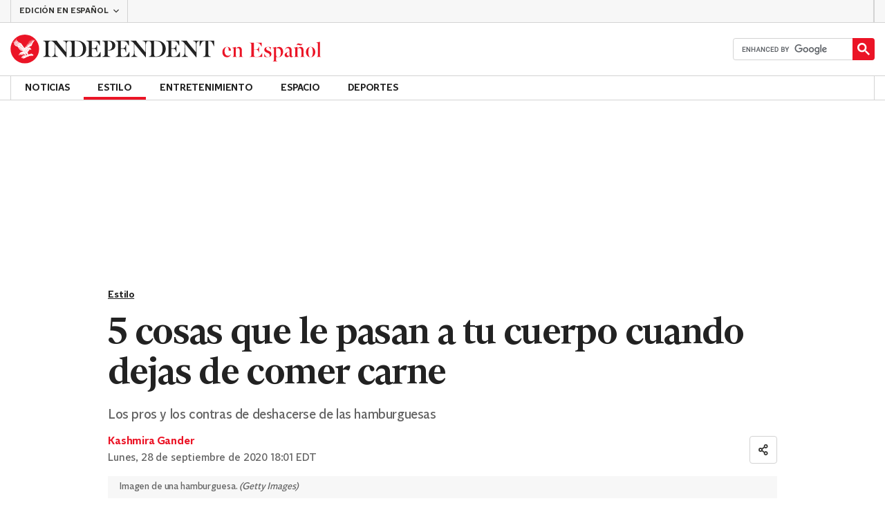

--- FILE ---
content_type: text/html; charset=utf-8
request_url: https://www.independentespanol.com/estilo/como-eliminar-la-carne-de-tu-dieta-cambia-tu-cuerpo-vegetariano-vegano-b678866.html
body_size: 43987
content:
<!DOCTYPE html> <html lang="es"> <head> <title data-rh="true">5 cosas que le pasan a tu cuerpo cuando dejas de comer carne | Independent en Español | Independent Español</title> <meta data-rh="true" charset="utf-8"><meta data-rh="true" name="robots" content="max-image-preview:large,max-video-preview:-1"><meta data-rh="true" property="fb:app_id" content="235586169789578"><meta data-rh="true" property="fb:pages" content="https://www.facebook.com/independentespanol/"><meta data-rh="true" name="category" content="Estilo"><meta data-rh="true" name="sitename" content="Independent Español"><meta data-rh="true" name="page path" content="/estilo"><meta data-rh="true" name="page type" content="Article"><meta data-rh="true" name="adPageType" content="Article Page"><meta data-rh="true" name="description" content="Los pros y los contras de deshacerse de las hamburguesas"><meta data-rh="true" property="og:updated_time" content="2020-09-28T22:01:20.000Z"><meta data-rh="true" name="twitter:site" content="@IndyEspanol"><meta data-rh="true" property="article:published_time" content="2020-09-28T22:01:20.000Z"><meta data-rh="true" property="article:modified_time" content="2020-09-28T22:01:20.000Z"><meta data-rh="true" property="date" content="2020-09-28T22:01:20.000Z"><meta data-rh="true" property="og:site_name" content="Independent Español"><meta data-rh="true" name="viewport" content="width=device-width,initial-scale=1,minimum-scale=1"><meta data-rh="true" name="theme-color" content="#919191"><meta data-rh="true" name="indy-test-internal-article-helmet" content="indy"><meta data-rh="true" name="google-signin-client_id" content><meta data-rh="true" property="article:tag" content='[{"name":"Comida","path":"/tag/comida","id":37548,"uuid":"a8e7ed9e-4304-42e6-9e2e-220d78f5e0f7","changed":"1752477301","firstLetter":"c","bundle":"tag","articleCount":334},{"name":"vegetariano","path":"/tag/vegetariano","id":142319,"uuid":"82d6b887-ca3b-4abf-93d9-cec93c9b66f0","changed":"1727864461","firstLetter":"v","bundle":"tag","articleCount":32},{"name":"vegano","path":"/tag/vegano","id":142320,"uuid":"e120664f-9eb4-4fde-849a-3dcf679ae583","changed":"1727864461","firstLetter":"v","bundle":"tag","articleCount":32},{"name":"omnívoro","path":"/tag/omnivoro","id":142321,"uuid":"0de3cf6a-2efa-4a21-a7d5-e75d39898d33","changed":"1727864461","firstLetter":"o","bundle":"tag","articleCount":2},{"name":"carne","path":"/tag/carne","id":142322,"uuid":"ef48d710-ae49-40e8-a620-706ed2e3c18f","changed":"1750771561","firstLetter":"c","bundle":"tag","articleCount":58}]'><meta data-rh="true" property="article:section" content="Estilo"><meta data-rh="true" property="article:author_name" content="Kashmira Gander"><meta data-rh="true" property="article:content_type" content="story"><meta data-rh="true" property="article:word_count" content="898"><meta data-rh="true" property="article:image_count" content="1"><meta data-rh="true" property="article:embed_count" content="1"><meta data-rh="true" property="article:video_count" content="0"><meta data-rh="true" property="article:internal_link_count" content="0"><meta data-rh="true" property="article:external_link_count" content="4"><meta data-rh="true" property="og:title" content="¿Qué le pasa a tu cuerpo cuando dejas de comer carne?"><meta data-rh="true" name="twitter:title" content="¿Qué le pasa a tu cuerpo cuando dejas de comer carne?"><meta data-rh="true" property="og:url" content="https://www.independentespanol.com/estilo/como-eliminar-la-carne-de-tu-dieta-cambia-tu-cuerpo-vegetariano-vegano-b678866.html"><meta data-rh="true" property="og:type" content="article"><meta data-rh="true" name="twitter:card" content="summary_large_image"><meta data-rh="true" property="og:description" content="Los pros y los contras de deshacerse de las hamburguesas"><meta data-rh="true" name="twitter:description" content="Los pros y los contras de deshacerse de las hamburguesas"><meta data-rh="true" name="twitter:image" content="https://static.independentespanol.com/2020/10/02/12/burger_RF_GEtty.jpg?width=1200&height=800&crop=1200:800"><meta data-rh="true" property="og:image" content="https://static.independentespanol.com/2020/10/02/12/burger_RF_GEtty.jpg?width=1200&height=800&crop=1200:800"><meta data-rh="true" property="og:image:secure_url" content="https://static.independentespanol.com/2020/10/02/12/burger_RF_GEtty.jpg?width=1200&height=800&crop=1200:800"><meta data-rh="true" property="keywords" content='["Internal"]'><meta data-rh="true" property="og:locale" content="en_GB"> <link data-rh="true" rel="manifest" href="/manifest.json" crossOrigin="use-credentials"><link data-rh="true" rel="shortcut icon" type="image/ico" href="/img/shortcut-icons/favicon.ico"><link data-rh="true" rel="icon" type="image/png" href="/img/shortcut-icons/icon-192x192.png" sizes="192x192"><link data-rh="true" rel="icon" type="image/png" href="/img/shortcut-icons/icon-512x512.png" sizes="512x512"><link data-rh="true" rel="apple-touch-icon" href="/img/shortcut-icons/icon-192x192.png"><link data-rh="true" href="https://assets.the-independent.com/fonts/Independent-Serif-Medium.woff2" rel="preload" as="font" type="font/woff2" crossOrigin="true"><link data-rh="true" href="https://assets.the-independent.com/fonts/Independent-Serif-Medium-Italic.woff2" rel="preload" as="font" type="font/woff2" crossOrigin="true"><link data-rh="true" href="//cdn.taboola.com" rel="preconnect" crossOrigin="true"><link data-rh="true" rel="canonical" href="https://www.independentespanol.com/estilo/como-eliminar-la-carne-de-tu-dieta-cambia-tu-cuerpo-vegetariano-vegano-b678866.html"><link data-rh="true" rel="alternate" href="https://www.independentespanol.com/estilo/como-eliminar-la-carne-de-tu-dieta-cambia-tu-cuerpo-vegetariano-vegano-b678866.html" hrefLang="es"><link data-rh="true" rel="alternate" href="https://www.independent.co.uk/life-style/food-and-drink/how-cutting-meat-out-of-your-diet-changes-your-body-vegetarian-vegan-a6825631.html" hrefLang="en"> <style>@font-face{font-display:swap;font-family:"Indy Serif";font-style:normal;font-weight:normal;src:url(https://assets.the-independent.com/fonts/Independent-Serif-Regular.woff2) format('woff2')}@font-face{font-family:"Indy Serif Fallback";font-style:normal;font-weight:normal;ascent-override:normal;descent-override:normal;line-gap-override:4%;size-adjust:101%;src:local(Georgia)}@font-face{font-display:swap;font-family:"Indy Serif";font-style:italic;font-weight:normal;src:url(https://assets.the-independent.com/fonts/Independent-Serif-Regular-Italic.woff2) format('woff2')}@font-face{font-family:"Indy Serif Fallback";font-style:italic;font-weight:normal;ascent-override:normal;descent-override:normal;line-gap-override:7%;size-adjust:98.5%;src:local(Georgia)}@font-face{font-display:swap;font-family:"Indy Serif";font-style:normal;font-weight:bold;src:url(https://assets.the-independent.com/fonts/Independent-Serif-Medium.woff2) format('woff2')}@font-face{font-family:"Indy Serif Fallback";font-style:normal;font-weight:bold;ascent-override:94%;descent-override:21%;line-gap-override:0;size-adjust:103%;src:local(Georgia)}@font-face{font-display:swap;font-family:"Indy Serif";font-style:italic;font-weight:bold;src:url(https://assets.the-independent.com/fonts/Independent-Serif-Medium-Italic.woff2) format('woff2')}@font-face{font-family:"Indy Serif Fallback";font-style:italic;font-weight:bold;ascent-override:normal;descent-override:normal;line-gap-override:4%;size-adjust:101%;src:local(Georgia)}@font-face{font-display:swap;font-family:"Indy Sans";font-style:normal;font-weight:normal;src:url(https://assets.the-independent.com/fonts/Independent-Sans-Regular.woff2) format('woff2')}@font-face{font-family:"Indy Sans Fallback";font-style:normal;font-weight:normal;ascent-override:97%;descent-override:28%;line-gap-override:0;size-adjust:96%;src:local(Georgia)}@font-face{font-display:swap;font-family:"Indy Sans";font-style:normal;font-weight:bold;src:url(https://assets.the-independent.com/fonts/Independent-Sans-Medium.woff2) format('woff2')}@font-face{font-family:"Indy Sans Fallback";font-style:normal;font-weight:bold;ascent-override:97%;descent-override:28%;line-gap-override:0;size-adjust:99%;src:local(Georgia)}@font-face{font-display:swap;font-family:"Indy Sans CAPS";font-style:normal;font-weight:bold;src:url(https://assets.the-independent.com/fonts/Independent-Sans-Medium.woff2) format('woff2')}@font-face{font-family:"Indy Sans CAPS Fallback";font-style:normal;font-weight:bold;ascent-override:90%;descent-override:17%;line-gap-override:0;size-adjust:95%;src:local(Arial)}body{padding:0;margin:0;background-color:#fff;background-color:light-dark(#fff,#000);color:#222;color:light-dark(#222,#fff);font-family:'Indy Serif','Indy Serif Fallback',serif;-webkit-font-smoothing:antialiased;line-height:1.2;-webkit-print-color-adjust:exact;scroll-padding-top:300px}h1,h2{font-weight:bold;letter-spacing:.22px;line-height:normal}h3{line-height:21px}p,li{font-size:19px;line-height:1.44em}a{color:#eb1426;color:light-dark(#eb1426,#eb1426);text-decoration:none}a:hover,a:focus{color:#ac2a2c;color:light-dark(#ac2a2c,#f58992)}button{overflow:visible;width:auto;padding:0;margin:0;border:0;background:transparent;appearance:none;color:inherit;cursor:pointer;font:inherit;-webkit-font-smoothing:inherit;line-height:normal}button::-moz-focus-inner{padding:0;border:0}html.freeze-body body{overflow:hidden !important}[hidden]{display:none !important}.visually-hidden{position:absolute;overflow:hidden;width:.01em;height:.01em;padding:0;border:0;clip:rect(0,0,0,0);white-space:nowrap}.article-premium h3{font-size:19px}span svg{width:100%;height:auto}#articleContent heyflow-wrapper{display:block;min-height:624px}#sectionContent heyflow-wrapper{display:block;min-height:712px}.limited-access,.limited-access-non-premium{overflow:hidden}.limited-access .social-share,.limited-access-non-premium .social-share{display:none}.limited-access{max-height:127px}.limited-access-non-premium{max-height:360px}@media(max-width:594px){.limited-access-non-premium{max-height:530px}}.tp-backdrop.tp-active{background:rgba(0,0,0,0.5) !important;background:light-dark(rgba(0,0,0,0.5),rgba(247,247,247,0.5)) !important;opacity:1 !important}.tp-modal{overflow-y:auto !important}.tp-iframe-wrapper{box-shadow:none !important}.tp-body-scroll-prevented{background:#fff !important;background:light-dark(#fff,#000) !important}@media(max-width:999px){.parallax{transform:none !important;will-change:unset !important}}#drawermenu{max-width:320px;background:#f7f7f7;background:light-dark(#f7f7f7,#222)}.grecaptcha-badge{visibility:hidden}#body .indy-adtech-widget{min-height:204px}.jw-skin-independent-premium .jw-display-icon-container,.jw-skin-independent-regular .jw-display-icon-container{padding:1em;margin:0 15px;border-radius:50%}.jw-skin-independent-premium .jw-display-icon-container{background-color:#337e81;background-color:light-dark(#337e81,#337e81)}.jw-skin-independent-premium .jw-display-icon-container:hover{background-color:#386366;background-color:light-dark(#386366,#70a5a7)}.jw-skin-independent-regular .jw-display-icon-container{background-color:#eb1426;background-color:light-dark(#eb1426,#eb1426)}.jw-skin-independent-regular .jw-display-icon-container:hover{background-color:#ac2a2c;background-color:light-dark(#ac2a2c,#f58992)}.jw-skin-independent-regular .jw-display-controls .jw-button-color{color:#fff;color:light-dark(#fff,#fff)}.jw-skin-independent-bulletin .jw-display .jw-display-icon-container{padding:0;background-color:#5563ff;background-color:light-dark(#5563ff,#5563ff)}.jw-skin-independent-bulletin .jw-display .jw-display-icon-container:hover{background-color:#444fcc;background-color:light-dark(#444fcc,#bbc0ff)}.jw-skin-independent-bulletin .jw-display .jw-display-icon-container .jw-icon{--size:48px;width:var(--size);height:var(--size)}@media(min-width:768px){.jw-skin-independent-bulletin .jw-display .jw-display-icon-container .jw-icon{--size:64px}}@media(min-width:1000px){.jw-skin-independent-bulletin .jw-display .jw-display-icon-container .jw-icon{--size:88px}}.jw-skin-independent-bulletin .jw-display .jw-display-icon-container .jw-icon .jw-svg-icon{--icon-size:calc(var(--size) / 2);width:var(--icon-size);height:var(--icon-size)}@media(min-width:1000px){.jw-skin-independent-bulletin .jw-display .jw-display-icon-container .jw-icon .jw-svg-icon{--icon-size:calc((var(--size) / 2) + 4px)}}html.freeze-body{overflow-x:visible !important}.dark-mode-asset.dark-mode-asset{display:none}.dark-mode{color-scheme:dark}.dark-mode .dark-mode-asset.dark-mode-asset{display:block}.dark-mode .light-mode-asset.light-mode-asset{display:none}.dpnQct{width:24px;height:24px}.kjmIzh{width:16px;height:16px}.hKcUSR{width:32px;height:32px}.jNLXfg{--bleed:12px;display:flex;box-sizing:border-box;flex-direction:row;gap:32px;padding:16px var(--bleed);background-color:#fff;background-color:light-dark(#fff,#000)}@media(min-width:768px){.jNLXfg{--bleed:0;max-width:1000px;margin:0 auto}}@media(min-width:1000px){.jNLXfg{--bleed:16px;max-width:1000px;padding:var(--bleed)}}.bVEYBl{background-color:#fff;background-color:light-dark(#fff,#000)}.bVEYBl.article-liveblog,.bVEYBl.article-liveblog .sc-1fcmxs3-0,.bVEYBl.article-liveblog .sc-1fcmxs3-1{background-color:#f7f7f7;background-color:light-dark(#f7f7f7,#222)}.eifaJK{display:block;color:currentColor}.jA-DeEq{display:flex;overflow:hidden;height:100%;align-items:center;margin:0}.ewzoNK{width:200px;height:23px;padding:13px 12px}@media(min-width:320px){.ewzoNK{width:240px}}@media(min-width:375px){.ewzoNK{width:294px;height:29px;padding:10px 12px}}@media(min-width:425px){.ewzoNK{width:303px}}@media(min-width:595px){.ewzoNK{width:330px}}@media(min-width:768px){.ewzoNK{width:435px;height:39px;padding:8px 12px}}@media(min-width:1000px){.ewzoNK{width:450px;height:52px;padding:12px 0}}.ewzoNK svg{overflow:visible;width:100%}.ihePJZ{display:flex;position:absolute;top:9px;left:-500px;z-index:5;height:36px;align-items:center;padding:0 16px;border:2px solid #353533;border:2px solid light-dark(#353533,#fff);border-radius:6px;background:#353533;background:light-dark(#353533,#fff);color:#fff;color:light-dark(#fff,#353533);outline:0;font:bold 16px/20px 'Indy Sans','Indy Sans Fallback',sans-serif;letter-spacing:-0.01em}.ihePJZ:focus{left:16px}.ihePJZ:focus,.ihePJZ:hover{background:#fff;background:light-dark(#fff,#353533);color:#353533;color:light-dark(#353533,#fff)}.jvKluy{min-width:55px;height:100%;border-left:1px solid #d3d3d3;border-left:1px solid light-dark(#d3d3d3,#919191)}@media(min-width:768px){.jvKluy{min-width:88px}}.glfohz{padding-bottom:12px;background:#f7f7f7;background:light-dark(#f7f7f7,#222);clear:both}.glfohz form.gsc-search-box{box-sizing:border-box;padding:12px 12px 0;margin:0}.glfohz table.gsc-search-box{overflow:hidden;margin:0;border-radius:4px}.glfohz table.gsc-search-box td.gsc-input{width:100%;padding:0}.glfohz .gsc-input-box{padding:0;border:0}.glfohz input{height:32px !important;color:#222;color:light-dark(#222,#222)}.glfohz .gsst_a,.glfohz .gsst_b{display:flex;height:100%;align-items:center;padding:0}.glfohz .gscb_a{--width:24px;overflow:hidden;width:var(--width);height:var(--width);margin:0 6px;background-image:url(data:image/svg+xml;charset=utf-8,%3Csvg%20viewBox%3D%220%200%2024%2024%22%20xmlns%3D%22http%3A%2F%2Fwww.w3.org%2F2000%2Fsvg%22%3E%0A%20%20%3Cpath%20fill%3D%22currentColor%22%20d%3D%22M19%206.41%2017.59%205%2012%2010.59%206.41%205%205%206.41%2010.59%2012%205%2017.59%206.41%2019%2012%2013.41%2017.59%2019%2019%2017.59%2013.41%2012%2019%206.41z%22%2F%3E%0A%3C%2Fsvg%3E%0A);text-indent:-9999px}.glfohz .gsc-search-button{display:flex;width:40px;height:40px;align-items:center;justify-content:center;padding:0;margin:0;border:0;border-radius:0;background:#eb1426;background:light-dark(#eb1426,#eb1426)}.glfohz .gsc-search-button:hover{background:#ac2a2c;background:light-dark(#ac2a2c,#f58992)}.glfohz .gsc-search-button svg{width:24px;height:24px}.glfohz .quick-searchresults{position:absolute;left:3.75%;z-index:7;width:92.5%}.glfohz .quick-searchresults .gsc-control-cse{padding:0;border:0}.glfohz .quick-searchresults .gsc-results-wrapper-visible{height:373px;box-shadow:0 2px 4px 0 rgba(0,0,0,0.5);box-shadow:0 2px 4px 0 light-dark(rgba(0,0,0,0.5),rgba(0,0,0,0.5));overflow-y:scroll}.csEwsE{display:none;position:relative;top:-1px;margin-left:auto;background:0}@media(min-width:1000px){.csEwsE{display:block}}.csEwsE form.gsc-search-box{width:205px;height:32px;box-sizing:border-box;padding:23px 0 0}.csEwsE .gsc-search-button{width:32px;height:32px}.csEwsE .gsc-search-button svg{width:18px;height:18px}.csEwsE input{height:30px !important}.csEwsE table.gsc-input{--border-radius:4px;border:1px solid #d3d3d3;border:1px solid light-dark(#d3d3d3,#919191);border-radius:var(--border-radius) 0 0 var(--border-radius);border-right:0}.csEwsE .quick-searchresults{right:0;left:auto;z-index:7000;width:391px;max-height:393px;margin-top:7px}.csEwsE .gsib_a{padding:1px 0 0 12px}.lekoLH{margin-left:auto}.KXNKp{list-style-type:none}.KXNKp:first-child{display:none}.mode-keyboard-active .KXNKp:first-child,.mode-touch .KXNKp:first-child{display:list-item}.fsNezr{display:flex;width:200px;align-items:center;padding:10px 12px 10px 20px;background:#fff;background:light-dark(#fff,#000);color:#222;color:light-dark(#222,#fff);font:normal 16px/1.444 'Indy Sans','Indy Sans Fallback',sans-serif}.fsNezr:hover{background:#353533;background:light-dark(#353533,#d3d3d3);color:#fff;color:light-dark(#fff,#222)}.bWzdrS{display:none;position:absolute;z-index:1002;padding:1px 0 0;margin:0;box-shadow:0 2px 2px rgba(0,0,0,0.25)}.fKbHos{display:flex;position:relative;z-index:2;height:34px;align-items:center;justify-content:center;padding:0 10px;color:#222;color:light-dark(#222,#fff);text-transform:uppercase;font:bold 14px/16px 'Indy Sans','Indy Sans Fallback',sans-serif;letter-spacing:-0.01em}.fKbHos.primary-link{font:normal 14px 'Indy Sans CAPS','Indy Sans CAPS Fallback',sans-serif}.fKbHos:focus,.fKbHos:hover{color:#222;color:light-dark(#222,#fff)}@media(min-width:1000px){.fKbHos{padding:0 20px}.mode-touch .fKbHos{pointer-events:none}.primary-item__open .fKbHos{background:#f7f7f7;background:light-dark(#f7f7f7,#222)}.primary-item__open .fKbHos::after{position:absolute;bottom:0;left:0;width:100%;height:4px;background:#eb1426;background:light-dark(#eb1426,#eb1426);content:''}}@media(min-width:1250px){.fKbHos{padding:0 20px}}.dlyMEU::after{position:absolute;bottom:0;left:0;width:100%;height:4px;background:#eb1426;background:light-dark(#eb1426,#eb1426);content:''}.QGKkt{display:inline-block;list-style-type:none;font:bold 14px 'Indy Sans','Indy Sans Fallback',sans-serif}.QGKkt:first-child .sc-12qu2kl-0{justify-content:start;padding:0 12px}@media(min-width:1000px){.QGKkt:first-child .sc-12qu2kl-0{padding:0 20px}}@media(min-width:1250px){.QGKkt:first-child .sc-12qu2kl-0{padding:0 20px}}@media(min-width:1000px){.mode-mouse .QGKkt:hover .sc-12qu2kl-0{background:#f7f7f7;background:light-dark(#f7f7f7,#222)}.mode-mouse .QGKkt:hover .sc-12qu2kl-0::after{position:absolute;bottom:0;left:0;width:100%;height:4px;background:#eb1426;background:light-dark(#eb1426,#eb1426);content:''}.mode-mouse .QGKkt:hover .sc-12qu2kl-1,.mode-mouse .QGKkt:hover .sc-12qu2kl-3{background:#fde8ea;background:light-dark(#fde8ea,#66000a)}.mode-mouse .QGKkt:hover .sc-12qu2kl-1::after,.mode-mouse .QGKkt:hover .sc-12qu2kl-3::after{position:absolute;bottom:0;left:0;width:100%;height:4px;background:#ac2a2c;background:light-dark(#ac2a2c,#f58992);content:''}.mode-mouse .QGKkt:hover .secondary-nav{display:block}}@media(min-width:1000px){body:not(.mode-touch) .QGKkt:hover .primary-trigger{z-index:1}}.QGKkt.primary-item__open .secondary-nav{display:block}.QGKkt .primary-trigger{display:none;position:absolute;z-index:3;overflow:hidden;height:34px;padding:0 20px;border:0;background:0;cursor:default;letter-spacing:-0.2px;opacity:0;text-transform:uppercase}.QGKkt .primary-trigger:focus{opacity:100}@media(min-width:1000px){.QGKkt .primary-trigger{display:block}}@media(min-width:1250px){.QGKkt .primary-trigger{padding:0 20px}}.cZtDoM{display:flex;overflow:hidden;height:34px;border:solid #d3d3d3;border:solid light-dark(#d3d3d3,#919191);border-width:1px 0}@media(min-width:1000px){.cZtDoM{overflow:visible}}.fVEgip{display:flex;width:100%;max-width:1000px}@media(min-width:1000px){.fVEgip{box-sizing:border-box;margin:0 auto;border:solid #d3d3d3;border:solid light-dark(#d3d3d3,#919191);border-width:0 1px}}@media(min-width:1250px){.fVEgip{max-width:1250px}}.feDzwE{display:flex;width:100%;height:34px;box-sizing:border-box;flex-flow:wrap;justify-content:space-between;padding:0 2px 0 0;margin:0}@media(min-width:768px){.feDzwE{display:flex;width:auto;flex-direction:row;flex-wrap:wrap;justify-content:flex-start;padding:0}}.cXcwgU{position:relative;margin:0}.cXcwgU img{display:block}.gtVitN{box-sizing:border-box;color:#646464;color:light-dark(#646464,#bdbdbd);font:normal 14px/16px 'Indy Sans','Indy Sans Fallback',sans-serif;letter-spacing:-0.01em}.hgzWpY{padding:8px 16px;background-color:#f7f7f7;background-color:light-dark(#f7f7f7,#222)}.exGSyR{font:normal italic 14px/16px 'Indy Sans','Indy Sans Fallback',sans-serif;letter-spacing:-0.01em}.fvRrWo{--bleed:12px;width:100%;padding:0 var(--bleed);margin:0 auto}@media(min-width:768px){.fvRrWo{max-width:640px;padding:0}}@media(min-width:1000px){.fvRrWo{max-width:1000px;padding:0 16px}}.bbjlNt{display:inline}@media(max-width:424px){.bbjlNt{display:none}}.SkKtY{display:none}@media(max-width:424px){.SkKtY{display:inline}}.fZeRAk{margin:0;color:#646464;color:light-dark(#646464,#bdbdbd);font:normal 18px/22px 'Indy Sans','Indy Sans Fallback',sans-serif;letter-spacing:-0.01em}.fcwgjY{display:flex}.jlkJyB{margin:0;color:#646464;color:light-dark(#646464,#bdbdbd);font:bold 20px/24px 'Indy Sans','Indy Sans Fallback',sans-serif;letter-spacing:-0.02em}.hcasuI{display:grid;width:100%;align-items:center;margin-left:12px;color:#222;color:light-dark(#222,#fff);grid-gap:12px;font-family:'Indy Sans','Indy Sans Fallback',sans-serif}@media(max-width:374px){.hcasuI{flex-direction:column;align-items:flex-start}}.imXoYX{display:flex;position:sticky;bottom:0;z-index:9999999;width:100%;box-sizing:border-box;align-items:center;justify-content:space-between;padding:14px 0;margin:0 auto;border-top:3px solid #157f1f;border-top:3px solid light-dark(#157f1f,#157f1f);background:#fff;background:light-dark(#fff,#000);box-shadow:0 1px 3px rgba(0,0,0,0.5);box-shadow:0 1px 3px light-dark(rgba(0,0,0,0.5),rgba(0,0,0,0.5));transition:all .3s ease-in-out}.imXoYX.hide{bottom:-100px;opacity:0;visibility:hidden}.cyhqpd{color:#157f1f;color:light-dark(#157f1f,#157f1f)}.jiEKpN{position:fixed;top:0;bottom:auto}.jiEKpN .sc-govabo-0{box-sizing:border-box}.jiEKpN.hide{bottom:auto;transform:translateY(-100%)}.eszkEX{border-bottom:1px solid #d3d3d3;border-bottom:1px solid light-dark(#d3d3d3,#d3d3d3);background:#f7f7f7;background:light-dark(#f7f7f7,#222)}.gEGExm{display:flex;max-width:1000px;align-items:center;margin:0 auto}@media(min-width:1250px){.gEGExm{max-width:1250px}}.itzdhp{--border:1px solid #d3d3d3}.itzdhp .sc-zkjqbw-1{height:32px;justify-content:end}@supports(color:light-dark(red,red)){.itzdhp{--border:1px solid light-dark(#d3d3d3,#d3d3d3)}}.fTrYDj{height:100%;border-right:var(--border);border-left:var(--border)}.jdAvlI{margin-right:auto;border:0}.gRMult{display:flex}.cGShOj{--color:#222;color:var(--dropdown-trigger-color,var(--color));cursor:pointer}.cGShOj[aria-disabled='true']{--dropdown-trigger-color:#bdbdbd}@supports(color:light-dark(red,red)){.cGShOj{--color:light-dark(#222,#fff)}}@supports(color:light-dark(red,red)){.cGShOj[aria-disabled='true']{--dropdown-trigger-color:light-dark(#bdbdbd,#bdbdbd)}}.bBbfAI{display:grid;grid-template-rows:0fr;transition:grid-template-rows 150ms ease-in-out}.chhunz{overflow:hidden;min-height:var(--dropdown-content-initial-height)}.cfHYNH{margin-right:-4px;transition:transform ease-out .2s}.lQepb{background:#f7f7f7;background:light-dark(#f7f7f7,#222)}.klLWWf{display:flex;height:18px;align-items:center;padding:8px 24px;border-top:1px solid #d3d3d3;border-top:1px solid light-dark(#d3d3d3,#919191);background-color:#fff;background-color:light-dark(#fff,#000);color:#353533;color:light-dark(#353533,#fff);font:normal 14px/16px 'Indy Sans','Indy Sans Fallback',sans-serif;letter-spacing:-0.01em}.klLWWf:active,.klLWWf:hover{background-color:#353533;background-color:light-dark(#353533,#d3d3d3);color:#fff;color:light-dark(#fff,#353533)}.klLWWf .sc-1l6dm8r-0{margin-left:auto}.ccRblz{width:144px;padding-right:12px;padding-left:12px;border:solid #d3d3d3;border:solid light-dark(#d3d3d3,#919191);border-width:0 1px;font-weight:normal}.cYhbql [aria-hidden]{box-shadow:0 2px 2px rgba(0,0,0,0.25)}.fdHaeS{height:49px;box-sizing:border-box;padding:16px;border:0;background:#fff;background:light-dark(#fff,#000);color:#353533;color:light-dark(#353533,#fff);cursor:pointer;font-size:12px;font-weight:bold;text-transform:uppercase}.fdHaeS:active{outline:0}.fdHaeS:hover,.fdHaeS:active,[aria-expanded='true'] .fdHaeS{background-color:#353533;background-color:light-dark(#353533,#d3d3d3);color:#fff;color:light-dark(#fff,#353533)}[aria-expanded='true'] .fdHaeS .sc-1l6dm8r-0{transform:rotate(180deg)}@media(min-width:768px){.fdHaeS{height:56px}}.elySse{width:170px;height:32px;padding:0 12px;border-right:1px solid #d3d3d3;border-right:1px solid light-dark(#d3d3d3,#919191);border-left:1px solid #d3d3d3;border-left:1px solid light-dark(#d3d3d3,#919191);background:0;transition:background .2s;font:bold 12px/14px 'Indy Sans','Indy Sans Fallback',sans-serif;letter-spacing:-0.01em;text-transform:uppercase}.elySse:hover{background-color:#353533;background-color:light-dark(#353533,#bdbdbd);color:#fff;color:light-dark(#fff,#222)}.elySse .sc-1l6dm8r-0{margin-left:auto}.lbddyv{display:flex;height:100%;align-items:center}.kyWkyC{overflow:hidden;width:0}.kfSAJQ{color:#eb1426;color:light-dark(#eb1426,#eb1426)}.kfSAJQ:hover,.kfSAJQ:active,.kfSAJQ:focus{color:#ac2a2c;color:light-dark(#ac2a2c,#f58992)}.jjEFOw{position:relative;z-index:4;margin-top:-49px;border-bottom:1px solid #d3d3d3;border-bottom:1px solid light-dark(#d3d3d3,#919191)}@media(min-width:768px){.jjEFOw{margin:0 auto 0 0}}.kRAPQv{display:none}@media(min-width:1000px){.kRAPQv{display:block}}.cBCbzO{display:flex;width:55px;height:49px;flex-direction:column;align-items:center;justify-content:center;row-gap:4px;column-gap:8px;outline-offset:-2px;font:bold 10px/12px 'Indy Sans','Indy Sans Fallback',sans-serif;letter-spacing:0}.cBCbzO,.cBCbzO:focus{background-color:#fff;background-color:light-dark(#fff,#000);color:#353533;color:light-dark(#353533,#fff)}.cBCbzO:active,.cBCbzO:hover,.cBCbzO:focus-visible{background-color:#353533;background-color:light-dark(#353533,#d3d3d3);color:#fff;color:light-dark(#fff,#353533)}@media(min-width:768px){.cBCbzO{width:88px;height:56px;flex-direction:row-reverse}}.gObKPF{display:block}.cUxUfL{--gap:8px;--cols:1;--max-width:100%;--total-gap:calc(var(--gap) * (var(--cols) - 1));--item-width:calc((100% - var(--total-gap)) / var(--cols));display:flex;max-width:var(--max-width);gap:var(--gap);padding:0;list-style:none;max-width:unset;flex-flow:row wrap;justify-content:flex-start;margin:0}.cUxUfL>li{width:auto;flex:0 0 auto;padding:0;margin:0}@media(min-width:768px){.cUxUfL{--cols:1;--max-width:100%}}.iZBoAi{--color:#353533;--bg:#fff;display:flex;width:100%;box-sizing:border-box;flex-flow:row nowrap;align-items:center;gap:8px;padding:0 8px;border:1px solid #d3d3d3;border:1px solid light-dark(#d3d3d3,#919191);border-radius:4px;transition:color 150ms ease-out,background 150ms ease-out,border-color 150ms ease-out;height:40px;justify-content:center;font:bold 14px/16px 'Indy Sans','Indy Sans Fallback',sans-serif;letter-spacing:-0.01em;text-transform:none}.iZBoAi,.iZBoAi:focus{background-color:var(--bg);color:var(--color)}.iZBoAi .sc-d5v47r-3,.iZBoAi .sc-d5v47r-4{flex-shrink:0}.iZBoAi.is-toggled{--color:#353533;--bg:#f6f6f6}.iZBoAi:hover{cursor:pointer}.iZBoAi:hover,.iZBoAi:active,.iZBoAi:focus-visible{--color:#fff;--bg:#353533;border-color:var(--bg);color:var(--color)}.iZBoAi.is-success{--color:#fff;--bg:#157f1f;border-color:var(--bg);color:var(--color)}.iZBoAi:disabled,.iZBoAi.is-disabled{--color:#bdbdbd}.iZBoAi:disabled,.iZBoAi.is-disabled,.iZBoAi:disabled:focus,.iZBoAi.is-disabled:focus,.iZBoAi:disabled:hover,.iZBoAi.is-disabled:hover,.iZBoAi:disabled:active,.iZBoAi.is-disabled:active{pointer-events:none}.iZBoAi:focus-visible{outline:2px solid #276fbf;outline:2px solid light-dark(#276fbf,#276fbf);outline-offset:4px}@supports(color:light-dark(red,red)){.iZBoAi{--color:light-dark(#353533,#fff)}}@supports(color:light-dark(red,red)){.iZBoAi{--bg:light-dark(#fff,#000)}}@supports(color:light-dark(red,red)){.iZBoAi.is-toggled{--color:light-dark(#353533,#fff)}}@supports(color:light-dark(red,red)){.iZBoAi.is-toggled{--bg:light-dark(#f6f6f6,#646464)}}@supports(color:light-dark(red,red)){.iZBoAi:hover,.iZBoAi:active,.iZBoAi:focus-visible{--color:light-dark(#fff,#353533)}}@supports(color:light-dark(red,red)){.iZBoAi:hover,.iZBoAi:active,.iZBoAi:focus-visible{--bg:light-dark(#353533,#d3d3d3)}}@supports(color:light-dark(red,red)){.iZBoAi.is-success{--color:light-dark(#fff,#fff)}}@supports(color:light-dark(red,red)){.iZBoAi.is-success{--bg:light-dark(#157f1f,#157f1f)}}@supports(color:light-dark(red,red)){.iZBoAi:disabled,.iZBoAi.is-disabled{--color:light-dark(#bdbdbd,#bdbdbd)}}.hLFvna.hLFvna{--item-width:40px;width:var(--item-width);flex:0 0 auto}.laWBZf{display:block}.fMiqGR{position:absolute;top:0;left:0;z-index:2147483645;width:max-content;padding:16px;background-color:#fff;background-color:light-dark(#fff,#fff);box-shadow:2px 2px 8px rgba(0,0,0,0.25);color:#222;color:light-dark(#222,#222);transition:opacity 300ms ease-in-out}.fMiqGR[aria-hidden='true']{opacity:0;pointer-events:none}.hRNGbh{display:flex;align-items:center;gap:8px}.jDbJVz{position:absolute;overflow:hidden;width:.01em;height:.01em;padding:0;border:0;clip:rect(0,0,0,0);white-space:nowrap}.BBzvV{font:normal 16px/20px 'Indy Sans','Indy Sans Fallback',sans-serif;letter-spacing:-0.01em;margin:0}.dUoaBA{position:absolute;overflow:hidden;width:.01em;height:.01em;padding:0;border:0;clip:rect(0,0,0,0);white-space:nowrap}.dWlire{display:none;position:absolute;top:50%;right:204px;box-sizing:border-box;transform:translateY(-50%)}@media(min-width:768px){.dWlire{display:block}.dWlire .sc-d5v47r-6:nth-child(2){display:none}}@media(min-width:1000px){.dWlire{right:222px}.dWlire .sc-d5v47r-6:nth-child(2){display:block}}.fDNFWj{right:102px}@media(min-width:1000px){.fDNFWj{right:222px}}.chJPLu{display:flex;height:100%;margin-left:auto}.vTHLk{display:flex;position:relative;max-width:1000px;margin:0 auto;font-family:'Indy Sans','Indy Sans Fallback',sans-serif;font-weight:bold}@media(min-width:1250px){.vTHLk{width:1250px;max-width:none}}.sHwUJ{position:relative;z-index:1001;margin:0 auto;background:#fff;background:light-dark(#fff,#000)}@media(min-width:1000px){.sHwUJ .sc-pxm20j-0{display:none}}.igHNJO{position:relative;width:100%;max-width:1000px;margin:0 auto;background:#222;background:light-dark(#222,#fff)}@media(min-width:1000px){.igHNJO{width:1000px;max-width:none}}@media(min-width:1250px){.igHNJO{width:1250px}}.paqAv{position:relative;background:#222;background:light-dark(#222,#fff)}.NbVPi{display:flex;gap:8px}.fYXcrS{flex-grow:1;padding:8px 0;border-radius:6px;font:var(--button-font);letter-spacing:0}.kTLqgV{background:linear-gradient(180deg,var(--light-blue) 0,var(--medium-blue) 100%);color:var(--white)}.kTLqgV:hover{background:linear-gradient(180deg,var(--light-blue) 0,var(--dark-blue) 100%)}.kfwqhA{border:1px solid var(--light-grey);background-color:var(--off-white)}.kfwqhA:hover{background:linear-gradient(180deg,var(--off-white) 0,var(--light-grey) 100%)}.eofDLI{margin:0 0 24px;font:inherit}.kTgUX{margin:0 0 8px;font:var(--headline-font-small)}@media(min-width:768px){.kTgUX{font:var(--headline-font-large)}}.bJFEPV{width:68px;height:68px;flex-shrink:0}@media(min-width:768px){.bJFEPV{width:80px;height:80px}}.hzJAvP{display:flex;width:330px;box-sizing:border-box;gap:16px;padding:16px;margin:0 16px;background-color:var(--grey);box-shadow:0 4px 8px 0 rgba(0,0,0,0.25);box-shadow:0 4px 8px 0 light-dark(rgba(0,0,0,0.25),rgba(0,0,0,0.25));color:var(--black);font:var(--copy-font)}.hzJAvP{--light-blue:#276fbf;--medium-blue:#1f5898;--dark-blue:#0f2c4c;--grey:#e7e8e9;--light-grey:#d3d3d3;--off-white:#fbfbfb;--white:#fbfbfb;--black:#000;--copy-font:14px/1.44em 'Indy Sans','Indy Sans Fallback',sans-serif;--button-font:bold 14px/16px 'Indy Sans','Indy Sans Fallback',sans-serif;--headline-font-small:bold 14px/normal 'Indy Sans','Indy Sans Fallback',sans-serif;--headline-font-large:bold 16px/normal 'Indy Sans','Indy Sans Fallback',sans-serif}@media(min-width:768px){.hzJAvP{width:416px;padding:24px}}.ejhywN{position:fixed;left:50%;z-index:2147483645;opacity:0;transform:translateX(-50%) translateY(-100%);transition:transform 300ms ease-in-out,opacity 300ms ease-in-out}.ejhywN.notification-prompt--show{opacity:1;transform:translateX(-50%) translateY(0)}.dfnkHX{padding:0;margin:0;list-style:none}.iErWwm{display:flex;height:62px;align-items:center}.jeqqPh{display:inline-block;width:32px;height:32px;margin:0 15px 0 0;border-radius:50%;background:#222;background:light-dark(#222,#fff);cursor:pointer;text-decoration:none}.jeqqPh svg{width:60%;height:60%;margin:20%;fill:#fff;fill:light-dark(#fff,#fff)}.jeqqPh.fb-link{background:#3b5998;background:light-dark(#3b5998,#627aac)}.jeqqPh.fb-link:hover{background:#2f4779;background:light-dark(#2f4779,#9cabcb)}.jeqqPh.fb-link svg{width:100%;height:100%;margin:0}.jeqqPh.x-link{background:#000;background:light-dark(#000,#4e4e4e)}.jeqqPh.x-link:hover{background:#4e4e4e;background:light-dark(#4e4e4e,#919191)}.ljPwHI{padding:0;margin:0;list-style:none}.grWatw{display:block;padding:6px 0;color:#222;color:light-dark(#222,#fff);cursor:pointer;font:normal 14px/16px 'Indy Sans','Indy Sans Fallback',sans-serif;letter-spacing:-0.01em;text-decoration:none;text-decoration-thickness:unset;text-underline-offset:unset}.jmdqzq{display:flex;position:relative;box-sizing:border-box;flex-wrap:wrap;justify-content:space-between;padding:32px 20px;margin:32px 12px;border-top:1px solid #d3d3d3;border-top:1px solid light-dark(#d3d3d3,#919191);background-color:#fff;background-color:light-dark(#fff,#000)}@media(min-width:768px){.jmdqzq{margin:32px 16px 72px}}@media(min-width:1000px){.jmdqzq{padding-right:40px;padding-left:40px;margin:32px 16px}.wrapped_by_ads .jmdqzq{margin:32px 0}}.jmdqzq.hidden{display:none}.daxQWr{display:flex;width:100%;font:normal 14px/16px 'Indy Sans','Indy Sans Fallback',sans-serif;letter-spacing:-0.01em}.ezRdGZ{display:grid;width:100%;grid-template-columns:1fr 1fr;padding:0;margin:0;list-style:none}@media(min-width:768px){.ezRdGZ{grid-template-columns:1fr 1fr 1fr 1fr}}@media(min-width:1000px){.ezRdGZ{display:flex;flex-wrap:wrap;align-items:flex-start}}.lOELE{width:100%;margin-bottom:20px}.lOELE:first-of-type{grid-row:span 2}.lOELE:nth-of-type(4){order:5}@media(min-width:768px){.lOELE{width:auto;grid-row:span 2}.lOELE:nth-of-type(2),.lOELE:nth-of-type(3){grid-row:span 1}.lOELE:nth-of-type(3){order:5}.lOELE:nth-of-type(4){order:0}}@media(min-width:1000px){.lOELE{width:50%;flex:1 0 145px;margin-bottom:20px}.lOELE:nth-of-type(3){order:0}}.gGmHAX{display:block;padding:0;margin:0 0 8px;color:#222;color:light-dark(#222,#fff);pointer-events:none;font:bold 14px/1 'Indy Sans','Indy Sans Fallback',sans-serif;text-decoration:none;text-decoration-thickness:unset;text-underline-offset:unset;text-transform:uppercase}.zZCUF{display:block;width:72px;height:72px;margin-bottom:30px;border-radius:50%;background-color:#eb1426;background-color:light-dark(#eb1426,#eb1426)}.kGVkdu{display:none;visibility:hidden}.fDWngy{position:absolute;left:-9999px;opacity:0;visibility:hidden}.gUHOpa{background-color:initial}.gzQFqs{flex-direction:column}.ggpMaE{width:100%;height:100%}.cZIjgV{width:82px;height:56px}:root{--tbl-ink-base-resting:#222;--tbl-ink-light-resting:#919191;--tbl-ink-muted-resting:#646464;--tbl-text-button-borderradius:8px;--tbl-text-button-padding:4px 8px;--tbl-divider-bold-resting:#222;--tbl-action-base-resting:#222;--tbl-action-base-alt:#ac2a2c;--tbl-canvas-secondary-resting:#f7f7f7;--tbl-text-headline-weight:bold;--tbl-text-headline-size:22px;--tbl-text-headline-lineheight:26px;--tbl-text-headline-fontfamily:'Indy Serif','Indy Serif Fallback',serif;--tbl-text-headline-letterspacing:-0.02em;--tbl-text-standfirst-weight:normal;--tbl-text-standfirst-size:14px;--tbl-text-standfirst-lineheight:16px;--tbl-text-standfirst-fontfamily:'Indy Sans','Indy Sans Fallback',sans-serif;--tbl-text-standfirst-letterspacing:-0.01em;--tbl-text-medium-weight:bold;--tbl-text-medium-size:16px;--tbl-text-medium-lineheight:20px;--tbl-text-medium-fontfamily:'Indy Sans','Indy Sans Fallback',sans-serif;--tbl-text-medium-letterspacing:-0.01em;--tbl-text-small-weight:normal;--tbl-text-small-size:12px;--tbl-text-small-lineheight:14px;--tbl-text-small-fontfamily:'Indy Sans','Indy Sans Fallback',sans-serif;--tbl-text-small-letterspacing:-0.01em;--tbl-text-tag-weight:bold;--tbl-text-tag-size:12px;--tbl-text-tag-lineheight:14px;--tbl-text-tag-fontfamily:'Indy Sans','Indy Sans Fallback',sans-serif;--tbl-text-tag-letterspacing:-0.01em;--tbl-text-tag-texttransform:uppercase;--tbl-text-button-headline-weight:bold;--tbl-text-button-headline-size:12px;--tbl-text-button-headline-lineheight:14px;--tbl-text-button-headline-fontfamily:'Indy Sans','Indy Sans Fallback',sans-serif;--tbl-text-button-headline-letterspacing:-0.01em;--tbl-text-card-headline-weight:bold;--tbl-text-card-headline-size:16px;--tbl-text-card-headline-lineheight:20px;--tbl-text-card-headline-fontfamily:'Indy Serif','Indy Serif Fallback',serif;--tbl-text-card-headline-letterspacing:-0.01em}@supports(color:light-dark(red,red)){:root{--tbl-ink-base-resting:light-dark(#222,#fff)}}@supports(color:light-dark(red,red)){:root{--tbl-ink-light-resting:light-dark(#919191,#e9e9e9)}}@supports(color:light-dark(red,red)){:root{--tbl-ink-muted-resting:light-dark(#646464,#bdbdbd)}}@supports(color:light-dark(red,red)){:root{--tbl-divider-bold-resting:light-dark(#222,#fff)}}@supports(color:light-dark(red,red)){:root{--tbl-action-base-resting:light-dark(#222,#fff)}}@supports(color:light-dark(red,red)){:root{--tbl-action-base-alt:light-dark(#ac2a2c,#f58992)}}@supports(color:light-dark(red,red)){:root{--tbl-canvas-secondary-resting:light-dark(#f7f7f7,#222)}}.jiFZEr{max-width:100%}.iZSTWl>div{position:sticky;top:16px}.ftAALy{width:100%;max-width:968px;height:250px;padding:0;margin-right:auto;margin-left:auto;background:transparent;text-align:center;display:none}@media(min-width:1000px){.ftAALy{display:flex}}.ftAALy.sticky{position:sticky;top:0;z-index:1000}.ftAALy #billboard:not(.sticky){position:sticky;top:0;z-index:1;width:968px}.fVdmdm{display:none;position:sticky;top:100px;left:0;z-index:10;height:0;padding:0}@media(min-width:1000px){.fVdmdm{display:block}}.krvQsF{--angle:0;--index:0;--loader-size:40px;--loader-spoke-count:8;--loader-spoke-width:6px;--loader-spoke-length:12px;--loader-hole-size:8px;--loader-spoke-color:#fff;--loader-bg-color:transparent;--loader-animation-speed:1s;position:absolute;top:50%;left:50%;width:var(--loader-spoke-width);height:var(--loader-spoke-length);border-radius:calc(var(--loader-spoke-width) / 2);background:var(--loader-spoke-color);animation:lmnFrp1548920386 var(--loader-animation-speed) linear infinite;animation-delay:calc(var(--index) * var(--loader-animation-speed) / var(--loader-spoke-count));opacity:.2;transform:translate(-50%,-50%) rotate(var(--angle)) translateY(calc(-1 * (var(--loader-hole-size) + var(--loader-spoke-length) / 2)))}@supports(color:light-dark(red,red)){.krvQsF{--loader-spoke-color:light-dark(#fff,#fff)}}.gazwyx{--angle:45deg;--index:1;--loader-size:40px;--loader-spoke-count:8;--loader-spoke-width:6px;--loader-spoke-length:12px;--loader-hole-size:8px;--loader-spoke-color:#fff;--loader-bg-color:transparent;--loader-animation-speed:1s;position:absolute;top:50%;left:50%;width:var(--loader-spoke-width);height:var(--loader-spoke-length);border-radius:calc(var(--loader-spoke-width) / 2);background:var(--loader-spoke-color);animation:lmnFrp1548920386 var(--loader-animation-speed) linear infinite;animation-delay:calc(var(--index) * var(--loader-animation-speed) / var(--loader-spoke-count));opacity:.2;transform:translate(-50%,-50%) rotate(var(--angle)) translateY(calc(-1 * (var(--loader-hole-size) + var(--loader-spoke-length) / 2)))}@supports(color:light-dark(red,red)){.gazwyx{--loader-spoke-color:light-dark(#fff,#fff)}}.MNeyC{--angle:90deg;--index:2;--loader-size:40px;--loader-spoke-count:8;--loader-spoke-width:6px;--loader-spoke-length:12px;--loader-hole-size:8px;--loader-spoke-color:#fff;--loader-bg-color:transparent;--loader-animation-speed:1s;position:absolute;top:50%;left:50%;width:var(--loader-spoke-width);height:var(--loader-spoke-length);border-radius:calc(var(--loader-spoke-width) / 2);background:var(--loader-spoke-color);animation:lmnFrp1548920386 var(--loader-animation-speed) linear infinite;animation-delay:calc(var(--index) * var(--loader-animation-speed) / var(--loader-spoke-count));opacity:.2;transform:translate(-50%,-50%) rotate(var(--angle)) translateY(calc(-1 * (var(--loader-hole-size) + var(--loader-spoke-length) / 2)))}@supports(color:light-dark(red,red)){.MNeyC{--loader-spoke-color:light-dark(#fff,#fff)}}.ijSHxh{--angle:135deg;--index:3;--loader-size:40px;--loader-spoke-count:8;--loader-spoke-width:6px;--loader-spoke-length:12px;--loader-hole-size:8px;--loader-spoke-color:#fff;--loader-bg-color:transparent;--loader-animation-speed:1s;position:absolute;top:50%;left:50%;width:var(--loader-spoke-width);height:var(--loader-spoke-length);border-radius:calc(var(--loader-spoke-width) / 2);background:var(--loader-spoke-color);animation:lmnFrp1548920386 var(--loader-animation-speed) linear infinite;animation-delay:calc(var(--index) * var(--loader-animation-speed) / var(--loader-spoke-count));opacity:.2;transform:translate(-50%,-50%) rotate(var(--angle)) translateY(calc(-1 * (var(--loader-hole-size) + var(--loader-spoke-length) / 2)))}@supports(color:light-dark(red,red)){.ijSHxh{--loader-spoke-color:light-dark(#fff,#fff)}}.jPqTAs{--angle:180deg;--index:4;--loader-size:40px;--loader-spoke-count:8;--loader-spoke-width:6px;--loader-spoke-length:12px;--loader-hole-size:8px;--loader-spoke-color:#fff;--loader-bg-color:transparent;--loader-animation-speed:1s;position:absolute;top:50%;left:50%;width:var(--loader-spoke-width);height:var(--loader-spoke-length);border-radius:calc(var(--loader-spoke-width) / 2);background:var(--loader-spoke-color);animation:lmnFrp1548920386 var(--loader-animation-speed) linear infinite;animation-delay:calc(var(--index) * var(--loader-animation-speed) / var(--loader-spoke-count));opacity:.2;transform:translate(-50%,-50%) rotate(var(--angle)) translateY(calc(-1 * (var(--loader-hole-size) + var(--loader-spoke-length) / 2)))}@supports(color:light-dark(red,red)){.jPqTAs{--loader-spoke-color:light-dark(#fff,#fff)}}.fpstKN{--angle:225deg;--index:5;--loader-size:40px;--loader-spoke-count:8;--loader-spoke-width:6px;--loader-spoke-length:12px;--loader-hole-size:8px;--loader-spoke-color:#fff;--loader-bg-color:transparent;--loader-animation-speed:1s;position:absolute;top:50%;left:50%;width:var(--loader-spoke-width);height:var(--loader-spoke-length);border-radius:calc(var(--loader-spoke-width) / 2);background:var(--loader-spoke-color);animation:lmnFrp1548920386 var(--loader-animation-speed) linear infinite;animation-delay:calc(var(--index) * var(--loader-animation-speed) / var(--loader-spoke-count));opacity:.2;transform:translate(-50%,-50%) rotate(var(--angle)) translateY(calc(-1 * (var(--loader-hole-size) + var(--loader-spoke-length) / 2)))}@supports(color:light-dark(red,red)){.fpstKN{--loader-spoke-color:light-dark(#fff,#fff)}}.boyQQC{--angle:270deg;--index:6;--loader-size:40px;--loader-spoke-count:8;--loader-spoke-width:6px;--loader-spoke-length:12px;--loader-hole-size:8px;--loader-spoke-color:#fff;--loader-bg-color:transparent;--loader-animation-speed:1s;position:absolute;top:50%;left:50%;width:var(--loader-spoke-width);height:var(--loader-spoke-length);border-radius:calc(var(--loader-spoke-width) / 2);background:var(--loader-spoke-color);animation:lmnFrp1548920386 var(--loader-animation-speed) linear infinite;animation-delay:calc(var(--index) * var(--loader-animation-speed) / var(--loader-spoke-count));opacity:.2;transform:translate(-50%,-50%) rotate(var(--angle)) translateY(calc(-1 * (var(--loader-hole-size) + var(--loader-spoke-length) / 2)))}@supports(color:light-dark(red,red)){.boyQQC{--loader-spoke-color:light-dark(#fff,#fff)}}.dMZNRB{--angle:315deg;--index:7;--loader-size:40px;--loader-spoke-count:8;--loader-spoke-width:6px;--loader-spoke-length:12px;--loader-hole-size:8px;--loader-spoke-color:#fff;--loader-bg-color:transparent;--loader-animation-speed:1s;position:absolute;top:50%;left:50%;width:var(--loader-spoke-width);height:var(--loader-spoke-length);border-radius:calc(var(--loader-spoke-width) / 2);background:var(--loader-spoke-color);animation:lmnFrp1548920386 var(--loader-animation-speed) linear infinite;animation-delay:calc(var(--index) * var(--loader-animation-speed) / var(--loader-spoke-count));opacity:.2;transform:translate(-50%,-50%) rotate(var(--angle)) translateY(calc(-1 * (var(--loader-hole-size) + var(--loader-spoke-length) / 2)))}@supports(color:light-dark(red,red)){.dMZNRB{--loader-spoke-color:light-dark(#fff,#fff)}}.jZBIcL{display:inline-grid;width:var(--loader-size);border-radius:50%;background:var(--loader-bg-color);aspect-ratio:1;place-items:center}.dcCyMX{color:#fff;color:light-dark(#fff,#fff);transition:opacity 300ms ease-in-out}.WhUYF{--size:40px;width:var(--size);height:var(--size);flex-shrink:0}.hWyTzv{opacity:0;transition:opacity 300ms ease-in-out;transition-delay:600ms}.cUtCOl{display:flex;flex-direction:column;align-items:flex-end;margin-right:8px}.gFvqls{margin:16px 0 0 8px;color:#fff;color:light-dark(#fff,#fff);text-align:right;text-wrap:balance;font:bold 20px/24px 'Indy Sans','Indy Sans Fallback',sans-serif;letter-spacing:-0.02em}.bzIlLn{--width:40px;--height:80px;display:flex;position:relative;width:var(--width);height:var(--height);align-items:center;justify-content:center;border-radius:var(--width) 0 0 var(--width);opacity:0;transition:width 450ms ease-in-out,height 450ms ease-in-out,top 450ms ease-in-out;transition:opacity 150ms ease-out,width 450ms ease-in-out,height 450ms ease-in-out,top 450ms ease-in-out}.bzIlLn,.bzIlLn:focus,.bzIlLn:hover,.bzIlLn:active,.bzIlLn:focus-visible{background:rgba(64,64,64,0.5);backdrop-filter:invert(0.25);color:#fff;color:light-dark(#fff,#222)}.FxCIa{--offset:0;--extra-tab-size:8px;position:absolute;top:calc(var(--height) / -2);right:var(--offset)}.FxCIa::before{position:absolute;right:var(--offset);width:calc(var(--width) + var(--extra-tab-size));height:calc(var(--height) + var(--extra-tab-size));content:''}.bxWVSK{color:#fff;color:light-dark(#fff,#fff);transition:opacity 300ms ease-in-out}.hKcbcs{position:absolute;margin:auto;inset:0;opacity:1;transition-delay:150ms}.etesOP{--height:88px;--extra-tab-size:8px;display:flex;position:absolute;width:var(--height);height:var(--height);box-sizing:border-box;flex-direction:column;align-items:center;justify-content:center;border-radius:50%;opacity:0;transition:opacity 450ms ease-in-out;background:rgba(64,64,64,0.5);backdrop-filter:invert(0.25);color:#fff;color:light-dark(#fff,#222)}.fCDqtH{top:calc((var(--height) / -2));left:calc(50% - var(--height) / 2)}.fCDqtH::before{position:absolute;width:calc(var(--width) + var(--extra-tab-size));height:calc(var(--height) + var(--extra-tab-size));content:''}.cDIFT{position:fixed;top:60vh;z-index:1000005;width:100%}@media(min-width:1000px){.cDIFT{display:none !important}}.ihAIop{position:fixed;top:60vh;left:0;z-index:2147483645;width:100%;pointer-events:none}@view-transition{navigation:auto}::view-transition-group(root){animation-duration:300ms;animation-timing-function:ease-in-out}::view-transition-old(root){animation-name:hqVOOe1548920386}::view-transition-new(root){animation-name:bReFEb1548920386}.kOqpOl{--bg:#fff;position:fixed;bottom:0;left:0;z-index:2147483641;width:100%;height:50px;max-height:100px;margin-bottom:0;background-color:var(--bg);background-image:none;box-shadow:0 0 5px 0 rgba(0,0,0,0.5);box-shadow:0 0 5px 0 light-dark(rgba(0,0,0,0.5),rgba(0,0,0,0.5));text-align:center}@media(min-width:768px){.kOqpOl{height:90px}}@media(min-width:1000px){.kOqpOl{display:none}}@supports(color:light-dark(red,red)){.kOqpOl{--bg:light-dark(#fff,#000)}}.ehEndY{width:320px;height:50px;margin:0 auto}@media(min-width:768px){.ehEndY{width:728px;height:90px}}.KNbMc{font:bold 16px/20px 'Indy Sans','Indy Sans Fallback',sans-serif;letter-spacing:2.5px;text-transform:uppercase;display:block}.hoXBon:has(#taboola-below-article-thumbnails-crime){min-height:3169px}@media(min-width:1000px){.hoXBon:has(#taboola-below-article-thumbnails-crime){min-height:756px}}.gsEYAS{display:grid;position:relative;aspect-ratio:2048/1365.3333333333333}.gsEYAS .inline-gallery-btn{grid-area:1/1/2/2}.gsEYAS[data-gallery-length]:hover{cursor:pointer}.gsEYAS[data-gallery-length]::after{position:absolute;right:6px;bottom:6px;min-width:11px;padding:10px 9px 10px 41px;background:rgba(247,247,247,0.67) url(/img/icons/icon-gallery.svg) 10px 50%/24px auto no-repeat;background:light-dark(rgba(247,247,247,0.67),rgba(34,34,34,0.67)) url(/img/icons/icon-gallery.svg) 10px 50%/24px auto no-repeat;content:attr(data-gallery-length);font:normal 19px/23px 'Indy Sans','Indy Sans Fallback',sans-serif}.cbpRGD{position:relative;margin:0 0 16px;clear:both}.cbpRGD:last-of-type{margin-bottom:0}@media(min-width:768px) and (max-width:999px){header .cbpRGD.image{padding:0 16px}.article-infact header .cbpRGD.image{padding:0}}.cbpRGD img{object-fit:cover}.cbpRGD.align-left,.cbpRGD.align-right{width:50%;padding:0;margin-bottom:16px}.cbpRGD.align-left{width:100%;margin-left:0}@media(min-width:768px){.cbpRGD.align-left{width:318px;margin-right:16px;float:left}}@media(min-width:1000px){.cbpRGD.align-left.subscribed{margin-left:-16%}}.cbpRGD.align-right{width:100%}@media(min-width:768px){.cbpRGD.align-right{width:318px;margin-left:24px;float:right}}@media(min-width:1000px){.cbpRGD.align-right.subscribed{margin-right:-16%}}@media(min-width:768px){.article-premium header .cbpRGD{margin:0}}@media(max-width:671px){.uAwQB{--bleed:16px;--content-width:calc(100vw - (var(--bleed) * 2));--margin:calc((100vw - var(--content-width)) / -2);width:100vw;box-sizing:border-box;margin-right:var(--margin);margin-left:var(--margin)}}.cCUTmE{--bleed:16px;--button-width:44px;--nav-width:calc(var(--button-width) * 2);display:flex;position:relative;flex-direction:column;row-gap:12px;padding:12px 0 16px;margin-bottom:16px;border:solid #d3d3d3;border:solid light-dark(#d3d3d3,#919191);border-width:1px 0;clear:both}@media(max-width:671px){.cCUTmE{padding-right:var(--bleed);padding-left:var(--bleed)}}.hUkoTi{display:block;padding-right:calc(var(--nav-width) + 12px)}.cmJDCm{display:none;margin-right:8px}@media(min-width:768px){.cmJDCm{display:inline-block;width:82px;height:56px;flex:auto 0 0;margin-right:16px}}.dBGXWZ{display:flex;font:bold 18px/22px 'Indy Serif','Indy Serif Fallback',serif;letter-spacing:-0.01em}.krAccS{display:flex;flex-direction:column;gap:12px;padding:0;margin:0}.UeJNJ{display:flex;list-style-type:none}@media(min-width:768px){.UeJNJ+li{border-top:1px solid #d3d3d3;border-top:1px solid light-dark(#d3d3d3,#919191);padding-block-start:12px}}.UeJNJ::before{display:block;min-width:16px;height:16px;padding:3px 0;margin-right:4px;background:url("data:image/svg+xml,<svg viewBox='0 0 14.9 24' xmlns='http://www.w3.org/2000/svg' fill='%23222'><path d='M0 21.2L9.2 12 0 2.8 2.9 0l12 12-12 12L0 21.2z'/></svg>") no-repeat center center;background-size:10px 16px;content:' '}@media(min-width:768px){.UeJNJ::before{display:none}}.dOsHXs{display:block;margin:0 0 16px;color:inherit;text-decoration:underline}.eNtfUX{overflow:hidden;height:23px;margin-bottom:8px;border-bottom:1px solid #d3d3d3;border-bottom:1px solid light-dark(#d3d3d3,#919191);clear:both}@media(min-width:768px){.eNtfUX{height:25px}}.elyAYV{display:inline-block;flex-shrink:0;margin:0 12px 0 0;font:bold 14px/16px 'Indy Sans','Indy Sans Fallback',sans-serif;letter-spacing:-0.01em}.elyAYV::after{content:':'}.iFsjgq{display:inline-block;margin-right:12px;margin-bottom:4px;color:#222;color:light-dark(#222,#fff);font:normal 14px/16px 'Indy Sans','Indy Sans Fallback',sans-serif;letter-spacing:-0.01em;text-decoration:underline;text-decoration-thickness:.0263em;text-underline-offset:.1052em}.iFsjgq::first-letter {text-transform:capitalize}.gIQPHK>p{margin:16px 0}.article-premium .gIQPHK>p{line-height:27px}.gIQPHK>h2{font-size:21px}.article-climate .gIQPHK>h2{color:#eb1426;color:light-dark(#eb1426,#eb1426)}.gIQPHK>p:first-child{margin-top:0}.gIQPHK span:first-child~p:first-of-type{margin-top:0}.FtcnY{display:flex;position:relative;max-width:100%;min-height:600px;justify-content:center;margin:0 auto;background-color:transparent;clear:both}@media(min-width:1000px){.FtcnY{min-height:450px}}.teads .FtcnY{display:block}.FtcnY [data-mpu]{position:sticky;top:16px}@media(min-width:1000px){.cCcguK{display:none}}.cCcguK[data-mpu1]{min-height:600px}.cCcguK.pb-20{padding-bottom:20px}.PYnPb{display:inline-block;flex-shrink:0;border-radius:50%;background:#eb1426;background:light-dark(#eb1426,#eb1426);color:#fff;color:light-dark(#fff,#fff)}.dDVXDN h2{letter-spacing:-0.5px}.eMA-dP{min-height:600px}@media(min-width:1000px){.eMA-dP{min-height:450px}}.eMA-dP.mobile-only{display:block}@media(min-width:1000px){.eMA-dP.mobile-only{display:none}}.eMA-dP.desktop-only{display:none}@media(min-width:1000px){.eMA-dP.desktop-only{display:block;margin-bottom:16px}}.eMA-dP.desktop-only+p{margin-top:0}.eMA-dP .third-party-ad{position:sticky;top:16px}.jLBgAC{width:100%;flex-grow:1}.jLBgAC .social-share{width:100%;padding-top:10px;padding-bottom:20px}@media(min-width:768px){.jLBgAC .social-share{justify-content:flex-start}}.jLBgAC .social-share.sticky{display:none}@media(min-width:1000px){.jLBgAC .social-share.sticky{display:flex;position:sticky;top:14px;width:34px;flex-direction:column;padding-top:0;margin-top:0;margin-left:-25%;float:left}.jLBgAC .social-share.sticky .sc-mgcah7-0{margin:0 0 16px}.article-feature-video .jLBgAC .social-share.sticky{margin-top:0}.article-feature:not(.article-feature-video) .jLBgAC .social-share.sticky{margin-top:35%}}.jLBgAC.sponsored-article img,.jLBgAC.sponsored-article video{width:100%;max-width:602px;height:auto}.jLBgAC.sponsored-article iframe{max-width:602px;max-height:400px}.jLBgAC .under-article-prompt-donations{padding-bottom:8px;margin-top:-3px}.jLBgAC .big-letter{--color:#222;display:flex;position:relative;width:0;height:0;align-items:center;justify-content:center;padding:40px;margin-top:22px;margin-right:12px;border:1px solid var(--color);float:left;font:normal 52px/54px 'Indy Serif','Indy Serif Fallback',serif;letter-spacing:-0.03em;text-transform:uppercase;line-height:1}.jLBgAC .big-letter:first-child{margin-top:6px}.jLBgAC .big-letter::before{position:absolute;top:0;left:0;width:100%;height:100%;box-sizing:border-box;border:1px solid var(--color);border-radius:50%;content:''}.jLBgAC #taboola-below-article-1{min-height:2350px}@media(min-width:768px){.jLBgAC #taboola-below-article-1{min-height:3370px}}.jLBgAC #taboola-below-article-1-split-num-1{min-height:130px}@media(min-width:768px){.jLBgAC #taboola-below-article-1-split-num-1{min-height:415px}}.jLBgAC .sc-fwko30-0+.sc-1xtsh2b-0{margin-top:-16px}@media(min-width:768px){.jLBgAC{max-width:636px;margin:0}}@media(min-width:1000px){.jLBgAC{max-width:624px;margin:0}.jLBgAC.subscribed{max-width:636px}}@media(max-width:999px){.jLBgAC{padding-right:0}.jLBgAC .under-article-prompt-donations{margin-top:-18px}}.jLBgAC .anchor-nav-header{scroll-margin-top:79px}.jLBgAC .anchor-nav-header a{color:#222;color:light-dark(#222,#fff);font:bold 32px/36px 'Indy Serif','Indy Serif Fallback',serif;letter-spacing:-0.02em}.jLBgAC .anchor-nav-header a:hover{color:#222;color:light-dark(#222,#fff)}@supports(color:light-dark(red,red)){.jLBgAC .big-letter{--color:light-dark(#222,#fff)}}.bqsbeG{color:#646464;color:light-dark(#646464,#bdbdbd);font:normal 16px/20px 'Indy Sans','Indy Sans Fallback',sans-serif;letter-spacing:-0.01em}.lleduN{margin:0 0 4px;font:inherit}.dHRJLQ{color:#eb1426;color:light-dark(#eb1426,#eb1426);font:bold 16px/20px 'Indy Sans','Indy Sans Fallback',sans-serif;letter-spacing:-0.01em}.dHRJLQ:hover{color:#ac2a2c;color:light-dark(#ac2a2c,#f58992)}.eviXvW{color:#646464;color:light-dark(#646464,#bdbdbd);font:normal 16px/20px 'Indy Sans','Indy Sans Fallback',sans-serif;letter-spacing:-0.01em}.hncnXo{display:flex;width:100%;flex-direction:row;flex-wrap:wrap;align-items:center;justify-content:space-between;gap:16px;margin-bottom:16px;font:normal 16px/20px 'Indy Sans','Indy Sans Fallback',sans-serif;letter-spacing:-0.01em}@media(min-width:768px){.hncnXo{margin-bottom:0}}.fdTqmk{padding-top:0;border-top:0;border-bottom:0}@media(min-width:768px){.fdTqmk{display:flex;flex-flow:row nowrap;padding-bottom:16px}.fdTqmk .sc-mzrbq8-1{order:1}.fdTqmk .sc-mzrbq8-7{order:2}}@media(min-width:1000px){.fdTqmk{flex-direction:row}}.bleMwF{display:flex;flex-wrap:wrap;justify-content:flex-start;padding:0;margin:0;color:#222;color:light-dark(#222,#fff)}.jXCFUg{list-style-type:none;font:bold 14px/16px 'Indy Sans','Indy Sans Fallback',sans-serif;letter-spacing:-0.01em}.jXCFUg::after{display:inline-block;padding:0 4px;content:'>'}.jXCFUg:last-child::after{display:none}.fQqyCL{color:#222;color:light-dark(#222,#fff);font:bold 14px/16px 'Indy Sans','Indy Sans Fallback',sans-serif;letter-spacing:-0.01em;text-decoration:underline;text-decoration-thickness:.0263em;text-underline-offset:.1052em}.dfPbHR{padding:16px 12px 12px}@media(min-width:768px){.dfPbHR{padding:16px 16px 12px}}.article-infact .dfPbHR{padding:16px 0}@media(min-width:1000px){.dfPbHR{padding:24px 0 19px}.article-feature .dfPbHR{max-width:968px;margin-inline:auto}}.gbPKFW{margin:0 0 20px;letter-spacing:0}.gyajYp{margin:0;color:#646464;color:light-dark(#646464,#bdbdbd);font:normal 16px/20px 'Indy Sans','Indy Sans Fallback',sans-serif;letter-spacing:-0.01em}@media(min-width:768px){.gyajYp{font:normal 18px/22px 'Indy Sans','Indy Sans Fallback',sans-serif;letter-spacing:-0.01em}}@media(min-width:1000px){.gyajYp{font:normal 20px/24px 'Indy Sans','Indy Sans Fallback',sans-serif;letter-spacing:-0.02em}}.gyajYp p{font:inherit}.article-feature .gyajYp a{font-weight:bold}.hYTnrH{max-width:968px;margin:0 auto;background:#fff;background:light-dark(#fff,#000)}@media(min-width:1000px){.parallax .hYTnrH{max-width:1240px}}.jUIKSm{font:bold 32px/36px 'Indy Serif','Indy Serif Fallback',serif;letter-spacing:-0.02em}@media(min-width:768px){.jUIKSm{font:bold 44px/48px 'Indy Serif','Indy Serif Fallback',serif;letter-spacing:-0.03em}}@media(min-width:1000px){.jUIKSm{font:bold 54px/58px 'Indy Serif','Indy Serif Fallback',serif;letter-spacing:-0.03em}}.kZQexU .sc-qvufca-0{margin:0 12px}@media(min-width:768px){.kZQexU .sc-qvufca-0{max-width:968px;margin-right:16px;margin-left:16px}}@media(min-width:1000px){.kZQexU .sc-qvufca-0{margin-right:auto;margin-left:auto}}.kZQexU .sc-qvufca-2{margin-bottom:16px;color:#222;color:light-dark(#222,#fff)}@media(min-width:768px){.kZQexU .sc-qvufca-2{margin-bottom:18px}}@media(min-width:1000px){.kZQexU .sc-qvufca-2{margin-top:0}}.article-feature .kZQexU .sc-qvufca-2{text-align:center}@media(min-width:1000px){.article-feature .kZQexU .sc-qvufca-2{max-width:968px}}.kZQexU .sc-1cmj4ml-0{margin-bottom:16px}@media(min-width:1000px){.kZQexU .sc-1cmj4ml-0{max-width:968px}}.kZQexU .sc-1cmj4ml-0 p{margin-top:0}@media(min-width:768px){.kZQexU .sc-1cmj4ml-0 p{margin-bottom:16px}}@media(min-width:2560px){.kZQexU .sc-1cmj4ml-0 p{margin-bottom:12px}}@media(min-width:1000px){.kFNaRc .sc-qvufca-1{padding:0 16px}}.fzuCgM{overflow:hidden;height:0;color:transparent}.fmcHss{max-width:100%;margin:0 0 20px}.fmcHss.sticky{position:sticky;top:16px}.hlxBlR{min-height:600px}.hlxBlR #mpu1,.hlxBlR #sidebar1{position:sticky;top:16px}.ccWfNH{position:relative;top:1px;color:#222;color:light-dark(#222,#fff);text-decoration:none}.dFXZOb{display:flex;align-items:flex-start;gap:8px;padding:12px 0 12px;margin:0;font:bold 24px/28px 'Indy Sans','Indy Sans Fallback',sans-serif;letter-spacing:-0.02em}@media(min-width:768px){.dFXZOb{font:bold 28px/32px 'Indy Sans','Indy Sans Fallback',sans-serif;letter-spacing:-0.02em}}@media(min-width:1000px){.dFXZOb{padding:12px 0 12px}}.dFXZOb .sc-th598b-1{position:relative;top:1px;color:#222;color:light-dark(#222,#fff);text-decoration:none}.hjuAHy{--size:28px;width:var(--size);height:var(--size);flex-shrink:0}@media(min-width:768px){.hjuAHy{--size:32px}}.hjuAHy svg{width:100%;height:100%}.bkpWNY{max-width:100%;margin-bottom:16px}.gDgfia{--gap:12px;display:flex;overflow:hidden;min-height:390px;flex-direction:column;gap:var(--gap);padding:0;margin:0;list-style:none}.gDgfia li{padding:0 0 var(--gap);margin:0;border-bottom:1px solid #d3d3d3;border-bottom:1px solid light-dark(#d3d3d3,#919191)}.fgtiQY{min-height:1924px}@media(max-width:767px){.fgtiQY{display:none}}.eqQkhO{width:308px;min-height:100%;margin-left:auto}.eqQkhO.hidden{display:none}@media(max-width:999px){.eqQkhO{display:none}}.article-liveblog .dzfINj{background-color:#f7f7f7;background-color:light-dark(#f7f7f7,#222)}.jBkNwU{justify-content:center}.cumEve{justify-content:center}:root{color-scheme:light}@keyframes hqVOOe1548920386{from{transform:translateX(0)}to{transform:translateX(-100%)}}@keyframes bReFEb1548920386{from{transform:translateX(100%)}to{transform:translateX(0)}}@keyframes lmnFrp1548920386{0%{opacity:1}100%{opacity:.2}}</style> <script data-rh="true" id="analytics-data" type="application/json">{"page_url":"https://www.independentespanol.com/estilo/como-eliminar-la-carne-de-tu-dieta-cambia-tu-cuerpo-vegetariano-vegano-b678866.html","actual_url":"https://www.independentespanol.com/estilo/como-eliminar-la-carne-de-tu-dieta-cambia-tu-cuerpo-vegetariano-vegano-b678866.html","page_domain":"independentespanol.com","page_path":"/estilo/como-eliminar-la-carne-de-tu-dieta-cambia-tu-cuerpo-vegetariano-vegano-b678866.html","user_status":"anonymous","logged_in_status":"not logged in","main_js_version":"main.901328984b5d08d2ef71.js","is_sponsored_content":false,"hide_from_layout":false,"page_name":"estilo/articleTFIndependentTospain241815","page_type":"Article","site_sections":"estilo","channel_hierarchy":"estilo","article_premium_status":"free","article_id":"TFIndependentTospain241815","article_id_root":"678866","article_title":"5 cosas que le pasan a tu cuerpo cuando dejas de comer carne","article_author":"Kashmira Gander","article_category":"News","article_publication_time":"22:01:20","pixel_id":"678866","published_date":"Monday, 28 September 2020","first_published_date":"Monday, 28 September 2020","homepage_section":"","article_page_filename":"como-eliminar-la-carne-de-tu-dieta-cambia-tu-cuerpo-vegetariano-vegano-b678866.html","lead_media_item":"image","article_topic_tags":"Comida,vegetariano,vegano,omnívoro,carne","word_count":898,"content_source":"Internal","components_list":"A2,A5,A3,F1","desktop_components_list":"2","mobile_components_list":"A1","internal_links_count":0,"internal_topic_links_count":0,"internal_non_topic_links_count":0,"article_swap":"image","updated_date":"Monday, 28 September 2020"}</script><script data-rh="true" type="application/ld+json">{"@type":"Organization","@context":"https://schema.org","name":"Independent Español","url":"https://www.independentespanol.com","logo":{"@type":"ImageObject","url":"https://www.independentespanol.com/img/logo.png","width":600,"height":121},"sameAs":["https://twitter.com/IndyEspanol","https://www.facebook.com/independentespanol/"]}</script><script data-rh="true" type="application/ld+json">{"@context":"http://schema.org","@type":"NewsArticle","mainEntityOfPage":{"@type":"WebPage","@id":"https://www.independentespanol.com/estilo/como-eliminar-la-carne-de-tu-dieta-cambia-tu-cuerpo-vegetariano-vegano-b678866.html"},"headline":"5 cosas que le pasan a tu cuerpo cuando dejas de comer carne | Independent en Español","datePublished":"2020-09-28T22:01:20.000Z","dateModified":"2020-09-28T22:01:20.000Z","description":"Los pros y los contras de deshacerse de las hamburguesas","keywords":["Comida","vegetariano","vegano","omnívoro","carne"],"thumbnailUrl":["https://static.independentespanol.com/s3fs-public/thumbnails/image/2016/01/21/15/burger_RF_GEtty.jpg?width=1200","https://static.independentespanol.com/s3fs-public/thumbnails/image/2016/01/21/15/burger_RF_GEtty.jpg?width=1200&height=630&fit=crop","https://static.independentespanol.com/s3fs-public/thumbnails/image/2016/01/21/15/burger_RF_GEtty.jpg?width=1200&height=900&fit=crop","https://static.independentespanol.com/s3fs-public/thumbnails/image/2016/01/21/15/burger_RF_GEtty.jpg?width=1200&height=1200&fit=crop"],"articleSection":"Estilo","url":"https://www.independentespanol.com/estilo/como-eliminar-la-carne-de-tu-dieta-cambia-tu-cuerpo-vegetariano-vegano-b678866.html","publisher":{"@type":"Organization","@context":"https://schema.org","name":"Independent Español","url":"https://www.independentespanol.com","logo":{"@type":"ImageObject","url":"https://www.independentespanol.com/img/logo.png","width":600,"height":121},"sameAs":["https://twitter.com/IndyEspanol","https://www.facebook.com/independentespanol/"]},"author":{"@type":"Person","name":"Kashmira Gander","url":"https://www.independentespanol.com/author/kashmira-gander"},"image":["https://static.independentespanol.com/s3fs-public/thumbnails/image/2016/01/21/15/burger_RF_GEtty.jpg?width=1200","https://static.independentespanol.com/s3fs-public/thumbnails/image/2016/01/21/15/burger_RF_GEtty.jpg?width=1200&height=630&fit=crop","https://static.independentespanol.com/s3fs-public/thumbnails/image/2016/01/21/15/burger_RF_GEtty.jpg?width=1200&height=900&fit=crop","https://static.independentespanol.com/s3fs-public/thumbnails/image/2016/01/21/15/burger_RF_GEtty.jpg?width=1200&height=1200&fit=crop"]}</script><script data-rh="true" type="application/ld+json">{"@context":"https://schema.org","@type":"BreadcrumbList","itemListElement":[{"@type":"ListItem","position":1,"name":"Estilo","item":"https://www.independentespanol.com/estilo"}]}</script><script data-rh="true">(function () {
              const storageKey = 'is-next-click';
              try {
  const consoleLog = (...args) => {
    const searchParams = new URLSearchParams(window.location.search);

    if (searchParams.has('__DEBUG__')) {
      console.log(...args);
    }
  }

  window.addEventListener('pagereveal', (e) => {
    if (!navigation.activation.from) return;

    if (e.viewTransition) {
      consoleLog('transitioning view')

      const isNextClick = sessionStorage.getItem(storageKey) === 'true';

      if (isNextClick && !e.persisted ) {
        consoleLog('transitioning next click')
        sessionStorage.removeItem(storageKey);
      } else {
        consoleLog('skipping transition')
        e.viewTransition.skipTransition();
      }
    }
  });
} catch {
  // do nothing - being parsed on server
}

            })();</script> <script type="speculationrules"> {"prefetch":[{"where":{"href_matches":"/*"},"eagerness":"moderate"}]} </script> </head> <body id="body"> <script type="application/json" id="js-globals">{"mode":"production","adTargeting":true,"domain":"independentespanol.com","ga":"","hubspot":"","siteKey":"","searchId":"","gptTag":"","userLogin":false,"userSubscribe":false,"userComments":false,"pianoEnvironment":false,"sentry":{"sampleRate":0.1,"tracesSampleRate":0.1,"release":"6.0.2","environment":"prod","cdn":"https://js-de.sentry-cdn.com/b13d2fa91fcf9109fbcf851a0c86c0f6.min.js","replaysSessionSampleRate":0.1,"replaysOnErrorSampleRate":1},"httpStatusCode":200,"lang":"es","staticHost":"static.independentespanol.com","indexExchange":{"scriptUrl":"//js-sec.indexww.com/ht/p/184658-206112893708181.js"},"MOCK_ENV":false,"ADOBE_ANALYTICS_OBJECT":"s_object","adNetworkId":931398,"manifest":{"react-archipelago.js":"/_build/react-archipelago.5d24e49891506cc97bde.js","pubX.js":"/_build/pubX.990cc32f353938359cca.js","prebid.js":"/_build/prebid.ad27a41c4feee574af71.js","prebid_non_uk.js":"/_build/prebid_non_uk.1aceb747350cef0cdc43.js","init_register_wall.js":"/_build/init_register_wall.9ef52d15aec56555eb3e.js"},"config":{"mobileAppLinks":{"android":{"us":"https://play.google.com/store/apps/details?id=com.independent.mindsus","uk":"https://play.google.com/store/apps/details?id=com.freerange360.mpp.indy&hl=en_GB"},"ios":{"us":"https://apps.apple.com/us/app/the-independent-breaking-news/id1436169192","uk":"https://apps.apple.com/gb/app/the-independent/id499587380"}}},"adobe":{"host":"ssc.independent.co.uk","trackingServer":"sc.independent.co.uk","trackingServerSecure":"ssc.independent.co.uk","reportSuiteId":"indepdev"},"viafoura":{"endpoint":"https://livecomments.viafoura.co","section_uuid":"00000000-0000-4000-8000-a89270e0ff9b"},"featureFlags":{"feat__cmp_force_enable":false,"feat__debug_timings":false,"feat__force_piano_prod":false,"feat__debug_badge":false,"feat__debug_skin":false,"__DEBUG__":false,"feat__pride_logo_all":false,"feat__price_comparison_ab_test":false,"feat__ad_refresh":true,"feat__ad_api":true,"feat__flags_api":false,"feat__piano_marketing_sandbox":false,"_pc_hidepaywall":false,"feat__anonymised":false,"feat__subscription_save_offer":false,"feat__subscribe_page_sticky_cta":false,"feat__dynamic_pricing":false,"feat__static_dynamic_pricing":false,"feat__sentry":false,"feat__replace_subscribe_with_support":false,"feat__us_contributions_encore_component":false,"feat__new_editions":true,"feat__live_ramp":false,"feat__primis_player":false,"feat__primis_new_design":false,"feat__navlinks_increased":false,"feat__dollar_sign":false,"feat__booking_microservices":false,"feat__intent_bid_enhancement":false,"feat__billboard_rework":false,"feat__product_embed_layout":false,"feat__generic_widget":false,"feat__hide_hero_image":false,"feat__subscribe_newsletter_page":false,"feat__disable_trackonomics_wrapper":false,"feat__us_google_preferred_source":false,"feat__use_light_ad_rules":false,"feat__retail_media":false,"feat__new_cache_control":false,"feat__new_social_share":true,"feat__new_liveblog_ads":false,"feat__strategy_rules":false},"featureModes":{},"adConfig":{"slots":{"out-of-page":{"refresh":false},"thirdparty_05":{"refresh":false},"skin":{"refresh":false},"thirdparty01":{"refresh":true,"intervalMS":150000},"thirdparty02":{"refresh":true,"intervalMS":150000},"bottom_banner_0":{"refresh":true,"intervalMS":13000},"mpu1":{"refresh":true,"intervalMS":13000},"top_banner":{"refresh":true,"intervalMS":13000},"blog_mpu_1":{"refresh":true,"intervalMS":13000},"blog_mpu_2":{"refresh":true,"intervalMS":13000},"blog_mpu_3":{"refresh":true,"intervalMS":13000},"blog_mpu_4":{"refresh":true,"intervalMS":13000},"blog_mpu_5":{"refresh":true,"intervalMS":13000},"partner_ad_1":{"refresh":true,"intervalMS":13000},"content":{"refresh":true,"intervalMS":13000},"mpu_bottom_sb_1":{"refresh":true,"intervalMS":13000},"mpu_bottom_sb_2":{"refresh":true,"intervalMS":13000},"bottom_mpu_1":{"refresh":true,"intervalMS":13000},"bottom_mpu_2":{"refresh":true,"intervalMS":13000},"bottom_mpu_3":{"refresh":true,"intervalMS":13000},"bottom_mpu_4":{"refresh":true,"intervalMS":13000},"bottom_mpu_5":{"refresh":true,"intervalMS":13000},"thirdparty_03":{"refresh":true,"intervalMS":13000},"billboard":{"refresh":true,"intervalMS":13000},"mobile_footer":{"refresh":true,"intervalMS":13000},"mpu1-m":{"refresh":true,"intervalMS":13000},"mpu3-m":{"refresh":true,"intervalMS":13000},"mpu5-m":{"refresh":true,"intervalMS":13000},"mpu6-m":{"refresh":true,"intervalMS":13000},"mpu7-m":{"refresh":true,"intervalMS":13000},"mpu8-m":{"refresh":true,"intervalMS":13000},"mpu9-m":{"refresh":true,"intervalMS":13000},"mpu10-m":{"refresh":true,"intervalMS":13000},"mpu3":{"refresh":true,"intervalMS":13000},"mpu5":{"refresh":true,"intervalMS":13000},"mpu6":{"refresh":true,"intervalMS":13000},"sidebar1":{"refresh":true,"intervalMS":13000},"sidebar2":{"refresh":true,"intervalMS":13000},"sidebar3":{"refresh":true,"intervalMS":13000},"blog1-m":{"refresh":true,"intervalMS":13000},"blog2-m":{"refresh":true,"intervalMS":13000},"blog1":{"refresh":true,"intervalMS":13000},"mpu2":{"refresh":true,"intervalMS":35000},"mpu2-m":{"refresh":true,"intervalMS":35000},"mpu4":{"refresh":true,"intervalMS":35000},"mpu4-m":{"refresh":true,"intervalMS":35000},"mpu-m1":{"refresh":true,"intervalMS":13000},"mpu-m2":{"refresh":true,"intervalMS":13000},"mpu-m3":{"refresh":true,"intervalMS":13000},"mpu-m4":{"refresh":true,"intervalMS":13000},"mpu-m5":{"refresh":true,"intervalMS":13000},"mpu-m6":{"refresh":true,"intervalMS":13000},"mpu-m7":{"refresh":true,"intervalMS":13000}},"settings":{"refresh":true,"intervalMS":13000,"renderMarginPercent":10,"mobileScaling":1},"advertisers":{"47286525":{"name":"House ads","forceRefresh":true,"disableRefresh":false},"50286645":{"name":"Collective via prebid","forceRefresh":true,"disableRefresh":false},"71453085":{"name":"Just Premium via prebid","forceRefresh":false,"disableRefresh":true},"88411725":{"name":"AdX","forceRefresh":true,"disableRefresh":false},"106848405":{"name":"Ad You Like via prebid","forceRefresh":true,"disableRefresh":false},"5165756391":{"name":"33Across via prebid","forceRefresh":true,"disableRefresh":false},"5154149170":{"name":"Improve Digital via prebid","forceRefresh":true,"disableRefresh":false},"5101369811":{"name":"Index Exchange via prebid","forceRefresh":true,"disableRefresh":false},"5241892486":{"name":"JWP via prebid","forceRefresh":false,"disableRefresh":false},"5132944217":{"name":"Kargo via prebid","forceRefresh":true,"disableRefresh":false},"4998716592":{"name":"Mediagrid via prebid","forceRefresh":true,"disableRefresh":false},"5300902965":{"name":"Minute Media via prebid","forceRefresh":true,"disableRefresh":false},"5028025877":{"name":"Pubmatic via prebid","forceRefresh":true,"disableRefresh":false},"4610208380":{"name":"Rubicon via prebid","forceRefresh":true,"disableRefresh":false},"5154144862":{"name":"Xandr via prebid","forceRefresh":true,"disableRefresh":false},"5015554781":{"name":"Xandr 2 via prebid ","forceRefresh":true,"disableRefresh":false},"4882002162":{"name":"Yieldmo via prebid","forceRefresh":true,"disableRefresh":false},"5351690366":{"name":"GumGum via prebid","forceRefresh":false,"disableRefresh":true},"4736819267":{"name":"test advertiser","forceRefresh":true,"disableRefresh":false},"4898735440":{"name":"Ozone Project via prebid","forceRefresh":true,"disableRefresh":false},"5343045056":{"name":"Ozone via prebid","forceRefresh":true,"disableRefresh":false},"5366102386":{"name":"Invibes via prebid","forceRefresh":false,"disableRefresh":true},"5123865256":{"name":"Criteo via prebid","forceRefresh":false,"disableRefresh":true},"4911815442":{"name":"BEN TEST advertiser","forceRefresh":true,"disableRefresh":false},"5812959042":{"name":"Seedtag (Prebid)","forceRefresh":false,"disableRefresh":true},"5154171964":{"name":"Epsilon via prebid","forceRefresh":false,"disableRefresh":true}},"campaigns":{"348371":{"name":"Vauxhall Energising Britain Part 2 with The Independent","disableRefresh":true},"364263300":{"name":"INDY | Seedtag | | GLOBAL |_Outstream_| DIRECT | NOV24","disableRefresh":true},"2761961160":{"name":"ESI | Ozone Project | Direct Campaigns | UK | 2020/21/22/23 |_PMP_|","disableRefresh":true},"2990158071":{"name":"INDY | HOUSE | US+CA | MIXED FORMATS","disableRefresh":true},"3032362505":{"name":"Connor test","disableRefresh":true},"3198892949":{"name":"Brigen's Test Order","disableRefresh":true},"3272469977":{"name":"JNTO Unicef Critman | Test Order | Seamless Skin | 970x250","disableRefresh":true},"3272482229":{"name":" ESI | Ozone Project | Direct Campaigns | UK | BBC Earth","disableRefresh":true},"3276674834":{"name":"Stansted Express (346735)","disableRefresh":true},"3321116059":{"name":"Soreen page shells (347033)","disableRefresh":true},"3343395094":{"name":"Next Sports Multibrand (347131)","disableRefresh":true},"3375838714":{"name":"Imaginary (347350) - [ADP]","disableRefresh":true},"3391153359":{"name":"Vauxhall Energising Britain Part 1 with The Independent (347361) - [ADP]","disableRefresh":true},"3415096212":{"name":"Paloma Faith (347464) - [ADP]","disableRefresh":true},"3529478858":{"name":"INDY | FX | OMG23 | Welcome to Wrexham S3 | US |_Direct Set Up_| DIRECT | APR24 (347843) - [ADP]","disableRefresh":true},"3544888740":{"name":" BRITISH AIRWAYS TOBAGO (348315)","disableRefresh":true},"3547182442":{"name":"Vauxhall Energising Britain Part 2 with The Independent (348371) - [ADP]","disableRefresh":true},"3560348369":{"name":"ESI | Ozone Project | Direct Campaigns | UK | 2024 |_PMP_|","disableRefresh":true},"3568366254":{"name":"INDY | PHD | AUDI Q6 Wilderness Festival | Desktop Pageshells | AUG24 (349022) - [ADP]","disableRefresh":true},"3583584205":{"name":"TUI - Back to the pool partnership (349390)","disableRefresh":true},"3584170219":{"name":"E.ON Next - Making New Energy Work partnership (349361)","disableRefresh":true},"3585426443":{"name":"Order- BA Pittsburgh (349454)","disableRefresh":true},"3623982689":{"name":"M&S PLAN A PARTNERSHIP ","disableRefresh":true},"3625067926":{"name":"Heathrow Retail Partnership 2024 (349927)","disableRefresh":true},"3630257033":{"name":"Turkiye 2024 Partnership","disableRefresh":true},"3649881354":{"name":"AMEX Partnership 2024 (350094)","disableRefresh":true},"3666804916":{"name":"CV Villas 2025 Burst 1 (350295) - [ADP]","disableRefresh":true},"3668533399":{"name":"Currys Energy Efficiency partnerships Jan-Mar 2024 (350351) - [ADP]","disableRefresh":true},"3670526307":{"name":"Put your money to work (350206)","disableRefresh":true},"3684397194":{"name":"Connor creative test 2","disableRefresh":true},"3700116457":{"name":"JET2 Q1 MOROCCO (350670)","disableRefresh":true},"3727783584":{"name":"STB Partnership 2025 - Indy Ignite (350980)","disableRefresh":true},"3760140443":{"name":"Dalmatia 2025 (351352)","disableRefresh":true},"3763172574":{"name":"Jet2 x Costa Dorada 2025 (351377) - [ADP]","disableRefresh":true},"3771052066":{"name":"Qantas X New South Wales Campaign (351482) - [ADP]","disableRefresh":true},"3790444009":{"name":"RDG Partnership with The Independent 2025 (351733) ","disableRefresh":true},"3795166992":{"name":"Macmillan Coffee Morning partnership 2025 (351778)","disableRefresh":true},"3800883112":{"name":"Jet Like a Local (351928)","disableRefresh":true},"3804526720":{"name":"Put your money to work - Production (351845) - [ADP]","disableRefresh":true},"3834604514":{"name":"Travel Smart Born and Raised Missouri (352170)","disableRefresh":true},"3834890383":{"name":"Travel Smart Born and Raised Louisiana (352166)","disableRefresh":true},"3844405664":{"name":"Costa Rica Campaign (352482) - [ADP]","disableRefresh":true},"3844719576":{"name":"Celestial Cruises X Accord Marekting (352245)","disableRefresh":true},"3845192843":{"name":"ESI | EPSILON | DISPLAY | GLOBAL |_PBHB_| ALL | NETWORK | SEPT 2025","disableRefresh":true},"3860108336":{"name":"S25 FE PARTNERSHIP (352627)","disableRefresh":true},"3861198884":{"name":"INDY | O2 Business | iPhone 17 | UK |_Preferred Deals_| NETWORK | OCT25","disableRefresh":true},"3871640143":{"name":"Virgin Voyages Q4 activity (352778) ","disableRefresh":true},"3888044072":{"name":"ESI | Ozone Project | Direct Campaigns | UK | 2025/26 |_PMP_|","disableRefresh":true},"3925367242":{"name":"Kentucky brand story (353293)","disableRefresh":true}}},"bannedWords":["poo"],"bannedDomains":[],"trackonomicsRegex":"((648q|s7so|evyy|7eer|zfrcsk|pvxt|xovt|nqn6|pkpakz|bn5x|m4ibck|vzew|7tiv|uidg|awv4zz|8utb|5d3x|eqcm|audw|tm7559|xibx|hyyc7q|wsktbf|i108736|gqce|tm7560|aqpq|qyov|syuh|oie8|wfraqy|fdcm73|a9yw|tm7562|9pctbx|u97e|2xje|79ic8e|xuok)\\.net|(sjv|pxf)\\.io|(goto.walmart|goto.bluenile|affiliates.abebooks)\\.com|(c1\\.dealnews\\.com)|(go\\.redirectingat\\.com)|(go\\.skimresources\\.com)|(fave\\.co)|(go\\.[a-zA-Z0-9].*?\\.com(\\/?)\\?id=[0-9].+?X[0-9].+?&)|(amazon\\.[\\S]*?\\/(dp|gp)\\/[\\S]*?tag=)|(amazon\\.[\\S]*?\\/[\\S]*?\\?[\\S]*?tag=[a-zA-Z0-9-]+\\-(\\d{2}))|(\\/amzn\\.)|(\\.amazon-adsystem\\.com)|(click\\.linksynergy\\.com)|(linksynergy\\.walmart\\.com)|(anrdoezrs\\.net)|(jdoqocy\\.com)|(tqlkg\\.com)|(tkqlhce\\.com)|(kqzyfj\\.com)|(ftjcfx\\.com)|(lduhtrp\\.net)|(jqoqocy\\.com)|(Kqzfj\\.com)|(dpbolvw\\.net)|(qksrv\\.net)|(awin1\\.com)|(tradedoubler\\.com\\/click)|(pf\\.tradedoubler\\.com\\/pf\\/)|(tradedoubler.com%2Fclick%3F)|(track\\.webgains\\.com)|((ebay\\.)(?=.*\\bcampid=[\\d+])(?=.*\\bmkcid=1\\b)(?=.*\\bmkrid=[\\d+]*\\b)[\\S]*)|((ebay\\.)(?=.*\\bcampid=[\\d+])(?=.*\\bmpre=[\\d+]*\\b)(?=.*\\bpub=[\\d+]*\\b)[\\S]*)|((ebay\\.).[\\S]*(mkcid%3D)[\\S]*(mkrid%3D[0-9\\-]*)[\\S]*(%26campid%3D[0-9]*)[\\S]*)|(scripts\\.affiliatefuture\\.com\\/AFClick\\.asp)+[\\S]*(affiliateID=\\d+))","sourcepoint":{"managerId":559246},"jwplayerSiteId":"g7SpqmnK","betting":{"analytics":{"url":"https://adtech.indyadvertising.com/js/ktag.js"}},"primis":{"apiId":116835,"siteId":120349},"heyFlow":{"url":"https://assets.prd.heyflow.com/builder/widget/latest/webview.js"},"ga4":{"id":"G-EF8M420W89"},"mantis_channels":null,"category1":"in_estilo","category2":"in_main","permutive":{"organizationId":"5d79bce7-5d2b-427e-a6c4-b89b6c7bf048","workspaceId":"25af7d00-25d0-447f-83a7-dcce0a4543dd","apiKey":"8ced7dd5-df61-4734-8201-7d3080ce8633","data":{"page":{"content":{"type":"article","mantis_channels":null,"article":{"title":"5 cosas que le pasan a tu cuerpo cuando dejas de comer carne","description":"<p>Los pros y los contras de deshacerse de las hamburguesas</p>","channel":"estilo","section":"estilo/como-eliminar-la-carne-de-tu-dieta-cambia-tu-cuerpo-vegetariano-vegano-b678866.html","subsection":"","topics":[],"authors":["Kashmira Gander"],"content_type":"image","status":"standard"}}}}},"topictags":["s_estilo"],"taboola":{"sectionUnits":[{"category":"All","pageType":"homepage","mode":"thumbs-feed-hero-1sc-6sc-esi-inde","container":"taboola-ms-hero","placement":"MS Hero","target_type":"mix"},{"category":"All","pageType":"category","mode":"thumbs-feed-hero-1sc-6sc-esi-inde","container":"taboola-ms-hero","placement":"MS Hero","target_type":"mix"},{"category":"Sport","pageType":"category","mode":"thumbs-feed-hero-1sc-6sc-esi-inde","container":"taboola-below-category-sport","placement":"Below Category Sport","target_type":"mix"},{"category":"Culture","pageType":"category","mode":"thumbs-feed-hero-1sc-6sc-esi-inde","container":"taboola-below-category-culture","placement":"Below Category Culture","target_type":"mix"},{"category":"Asia","pageType":"category","mode":"thumbs-feed-hero-1sc-6sc-esi-inde","container":"taboola-below-category-asia","placement":"Below Category Asia","target_type":"mix"}],"accountIds":{},"publisherId":"esimedia-theindependentespanol","ampBelowArticleMode":"thumbs-feed-01","pageType":"article"},"gtm":{"containerId":"GTM-5XT7NPD"},"cmp":{"enabled":true},"braze":{},"cseId":"009023682247384455610:gj8trxovnwq","chartbeat":{"uid":"62356","domain":"independentespanol.com","title":"5 cosas que le pasan a tu cuerpo cuando dejas de comer carne","sections":"mediatype_image,article-typenon-premium,,estilo","authors":"Kashmira Gander"},"videoAdUnitPath":"/71347885/_main_independent_spanish/hero_player","article":{"title":"5 cosas que le pasan a tu cuerpo cuando dejas de comer carne","premium":false,"sections":["Estilo","Comida y Bebida"],"tags":["Comida","vegetariano","vegano","omnívoro","carne"],"authors":[{"name":"Kashmira Gander","id":3347,"changed":"1727705101","remoteId":"6696","email":null,"firstName":null,"lastName":null,"jobTitle":null,"imageUrl":"","twitter":"kashmiragander","facebook":null,"location":null,"path":"/author/kashmira-gander","description":"Kashmira Gander es una Escritora de Estilo de Vida en The Independent.","firstLetter":"k","bundle":"author","extra":{"instagram":null,"snapchat":null,"linkedin":null,"tiktok":null,"headerImageUrl":null,"authorBioOverride":"Kashmira Gander es una Escritora de Estilo de Vida en The Independent.","authorBioOriginal":"Kashmira Gander is a Lifestyle Writer at The Independent"},"articleCount":3}],"hierarchy":[{"name":"Estilo","path":"/estilo","id":138957,"uuid":"ebdde2ba-4f6a-43ca-8d1f-e1b6a7dafacc","sourceId":null,"sourceName":null,"sourcePath":"estilo","changed":"1753026121","firstLetter":"e","hierarchy":[{"name":"espanol","id":138934}],"hierarchicalName":"Estilo","bundle":"section","extra":{"isHideCommenting":false,"isHideNewsletterSignUp":false,"isCommercial":false,"isDisableAllSlots":false,"isDisableSponsoredCapsule":false,"field_disable_affiliates":false,"takeover":false,"commercialCampaign":false,"backgroundColour":false,"titleSEO":"Estilo - Moda, diseño, estilismo, tendencias","seoDescription":"Explora el mundo del estilo con las últimas tendencias en moda, diseño y estilismo. Descubre cómo expresar tu personalidad a través del estilo único."},"articleCount":5505}],"publish":"2020-09-28T22:01:20Z","isArticlePreview":false,"sectionCategory":[{"name":"Estilo","path":"/estilo","id":138957,"uuid":"ebdde2ba-4f6a-43ca-8d1f-e1b6a7dafacc","sourceId":null,"sourceName":null,"sourcePath":"estilo","changed":"1753026121","firstLetter":"e","hierarchy":[{"name":"espanol","id":138934}],"hierarchicalName":"Estilo","bundle":"section","extra":{"isHideCommenting":false,"isHideNewsletterSignUp":false,"isCommercial":false,"isDisableAllSlots":false,"isDisableSponsoredCapsule":false,"field_disable_affiliates":false,"takeover":false,"commercialCampaign":false,"backgroundColour":false,"titleSEO":"Estilo - Moda, diseño, estilismo, tendencias","seoDescription":"Explora el mundo del estilo con las últimas tendencias en moda, diseño y estilismo. Descubre cómo expresar tu personalidad a través del estilo único."},"articleCount":5505,"siteSection":"site home/estilo","deep":2},{"name":"Comida y Bebida","path":"/estilo/comida-y-bebida","id":138959,"uuid":"6887d2c6-86b4-416a-9747-32efc97e6405","sourceId":null,"sourceName":null,"sourcePath":"comida-y-bebida","changed":"1752384001","firstLetter":"c","hierarchy":[{"name":"espanol","id":138934},{"name":"Estilo","id":138957}],"hierarchicalName":"Estilo > Comida y Bebida","bundle":"section","extra":{"isHideCommenting":false,"isHideNewsletterSignUp":false,"isCommercial":false,"isDisableAllSlots":false,"isDisableSponsoredCapsule":false,"field_disable_affiliates":false,"takeover":false,"commercialCampaign":false,"backgroundColour":false,"titleSEO":"Comida y bebida - gastronomía, cocina, degustación, restaurantes","seoDescription":"Descubre noticias acerca de gastronomía, cocina de autor, degustación en restaurantes y mucho más."},"articleCount":232,"siteSection":"site home/estilo/comida y bebida","deep":3}],"siteSections":[["site home","site home"],["estilo","estilo"],["","comida y bebida"]],"isInfact":false,"isFeature":false,"isCommercial":false,"isService":false,"isFullWidth":false,"isReview":false,"isProduct":false,"isNews":true,"isLuxury":false,"isBest":false,"topics":[],"heroType":"image","newsletterKey":"receiveIndyBreakingNews","sensitive":false,"updated":1601330480},"isLiveBlog":false,"isCommercial":false,"hasTaboola":true,"isBulletin":false,"products":{"stickySummary":true},"recaptureV3Key":"6LdQFKQUAAAAAALh9h5ypRL_GV19zbD4ZtAmj-pm","piano":{"pianoEndpoint":"https://api.tinypass.com/api/v3","pianoAppId":"SEz5CAOYyJ","pianoProductId":"zxss33hpk296","pianoSiteId":"1134082880659765068","pianoSitePrefix":"euo","pkceLoginEndpoint":"https://api.piano.io/id/api/v1/identity/login/code"},"contentSources":[30],"server":"prod","addUnitId":"","pageType":"image","pageId":"TFIndependentTospain241815","sections":[{"name":"Estilo","path":"/estilo","id":138957,"uuid":"ebdde2ba-4f6a-43ca-8d1f-e1b6a7dafacc","sourceId":null,"sourceName":null,"sourcePath":"estilo","changed":"1753026121","firstLetter":"e","hierarchy":[{"name":"espanol","id":138934}],"hierarchicalName":"Estilo","bundle":"section","extra":{"isHideCommenting":false,"isHideNewsletterSignUp":false,"isCommercial":false,"isDisableAllSlots":false,"isDisableSponsoredCapsule":false,"field_disable_affiliates":false,"takeover":false,"commercialCampaign":false,"backgroundColour":false,"titleSEO":"Estilo - Moda, diseño, estilismo, tendencias","seoDescription":"Explora el mundo del estilo con las últimas tendencias en moda, diseño y estilismo. Descubre cómo expresar tu personalidad a través del estilo único."},"articleCount":5505},{"name":"Comida y Bebida","path":"/estilo/comida-y-bebida","id":138959,"uuid":"6887d2c6-86b4-416a-9747-32efc97e6405","sourceId":null,"sourceName":null,"sourcePath":"comida-y-bebida","changed":"1752384001","firstLetter":"c","hierarchy":[{"name":"espanol","id":138934},{"name":"Estilo","id":138957}],"hierarchicalName":"Estilo > Comida y Bebida","bundle":"section","extra":{"isHideCommenting":false,"isHideNewsletterSignUp":false,"isCommercial":false,"isDisableAllSlots":false,"isDisableSponsoredCapsule":false,"field_disable_affiliates":false,"takeover":false,"commercialCampaign":false,"backgroundColour":false,"titleSEO":"Comida y bebida - gastronomía, cocina, degustación, restaurantes","seoDescription":"Descubre noticias acerca de gastronomía, cocina de autor, degustación en restaurantes y mucho más."},"articleCount":232}]}</script><script src="/_build/react-archipelago.5d24e49891506cc97bde.js" defer=""></script><script src="/_build/react-components-base.aeb95882215a48f38237.js" defer=""></script><script defer src="/_build/react-components-article.a3b2380818c88568ba40.js"></script><script>"use strict";function _typeof(t){return(_typeof="function"==typeof Symbol&&"symbol"==typeof Symbol.iterator?function(t){return typeof t}:function(t){return t&&"function"==typeof Symbol&&t.constructor===Symbol&&t!==Symbol.prototype?"symbol":typeof t})(t)}!function(){var t=function(){var t,e,o=[],n=window,r=n;for(;r;){try{if(r.frames.__tcfapiLocator){t=r;break}}catch(t){}if(r===n.top)break;r=r.parent}t||(!function t(){var e=n.document,o=!!n.frames.__tcfapiLocator;if(!o)if(e.body){var r=e.createElement("iframe");r.style.cssText="display:none",r.name="__tcfapiLocator",e.body.appendChild(r)}else setTimeout(t,5);return!o}(),n.__tcfapi=function(){for(var t=arguments.length,n=new Array(t),r=0;r<t;r++)n[r]=arguments[r];if(!n.length)return o;"setGdprApplies"===n[0]?n.length>3&&2===parseInt(n[1],10)&&"boolean"==typeof n[3]&&(e=n[3],"function"==typeof n[2]&&n[2]("set",!0)):"ping"===n[0]?"function"==typeof n[2]&&n[2]({gdprApplies:e,cmpLoaded:!1,cmpStatus:"stub"}):o.push(n)},n.addEventListener("message",(function(t){var e="string"==typeof t.data,o={};if(e)try{o=JSON.parse(t.data)}catch(t){}else o=t.data;var n="object"===_typeof(o)&&null!==o?o.__tcfapiCall:null;n&&window.__tcfapi(n.command,n.version,(function(o,r){var a={__tcfapiReturn:{returnValue:o,success:r,callId:n.callId}};t&&t.source&&t.source.postMessage&&t.source.postMessage(e?JSON.stringify(a):a,"*")}),n.parameter)}),!1))};"undefined"!=typeof module?module.exports=t:t()}();"use strict";function _typeof(t){return(_typeof="function"==typeof Symbol&&"symbol"==typeof Symbol.iterator?function(t){return typeof t}:function(t){return t&&"function"==typeof Symbol&&t.constructor===Symbol&&t!==Symbol.prototype?"symbol":typeof t})(t)}!function(){var t=function(){var t,e,o=[],n=window,r=n;for(;r;){try{if(r.frames.__tcfapiLocator){t=r;break}}catch(t){}if(r===n.top)break;r=r.parent}t||(!function t(){var e=n.document,o=!!n.frames.__tcfapiLocator;if(!o)if(e.body){var r=e.createElement("iframe");r.style.cssText="display:none",r.name="__tcfapiLocator",e.body.appendChild(r)}else setTimeout(t,5);return!o}(),n.__tcfapi=function(){for(var t=arguments.length,n=new Array(t),r=0;r<t;r++)n[r]=arguments[r];if(!n.length)return o;"setGdprApplies"===n[0]?n.length>3&&2===parseInt(n[1],10)&&"boolean"==typeof n[3]&&(e=n[3],"function"==typeof n[2]&&n[2]("set",!0)):"ping"===n[0]?"function"==typeof n[2]&&n[2]({gdprApplies:e,cmpLoaded:!1,cmpStatus:"stub"}):o.push(n)},n.addEventListener("message",(function(t){var e="string"==typeof t.data,o={};if(e)try{o=JSON.parse(t.data)}catch(t){}else o=t.data;var n="object"===_typeof(o)&&null!==o?o.__tcfapiCall:null;n&&window.__tcfapi(n.command,n.version,(function(o,r){var a={__tcfapiReturn:{returnValue:o,success:r,callId:n.callId}};t&&t.source&&t.source.postMessage&&t.source.postMessage(e?JSON.stringify(a):a,"*")}),n.parameter)}),!1))};"undefined"!=typeof module?module.exports=t:t()}(); </script><script> window.__SP_CONFIG__ = {"accountId":1746,"baseEndpoint":"https://cmpv2.independentespanol.com","gdpr":{},"isSPA":false,"joinHref":true};
window.__SP_SCRIPT_TAG_ID__ = 'sp-script';
window.__SP_EVENT_ERROR__ = 'indy:spError'; </script><script src="/_build/sourcepoint.56fe569edfa7808dc17d.js"></script><script id="sp-script" src="https://cmpv2.independentespanol.com/unified/wrapperMessagingWithoutDetection.js" defer onerror="this.error=1;window.dispatchEvent(new CustomEvent('indy:spError'));"></script><script defer src="/_build/analytics.9a0d37af1af84239298a.js"></script><div class="sc-yfn8ej-0 gUHOpa"><div class="sc-1d4crz0-0 ejhywN notification-prompt"><div class="sc-17j7mtb-7 hzJAvP"><svg class="sc-eaj12q-0 dpnQct sc-culv3z-0 eifaJK sc-17j7mtb-6 bJFEPV"><use href="#be45e243a79ff8b5"></use></svg><div><h2 class="sc-17j7mtb-5 kTgUX">Stay up to date with notifications from The Independent</h2><p class="sc-17j7mtb-4 eofDLI">Notifications can be managed in browser preferences.</p><div class="sc-17j7mtb-0 NbVPi"><button class="sc-17j7mtb-1 sc-17j7mtb-3 fYXcrS kfwqhA notification-prompt__deny">Not now</button><button class="sc-17j7mtb-1 sc-17j7mtb-2 fYXcrS kTLqgV notification-prompt__accept">Yes please</button></div></div></div></div><header id="header" class="sc-pxm20j-2 sHwUJ page-header"><a href="#main-content" class="sc-1arhcyp-0 ihePJZ">Jump to content</a><div class="sc-1pkogcm-4 kRAPQv"><div class="sc-zkjqbw-0 eszkEX sc-1ca6zfp-0 itzdhp"><div class="sc-zkjqbw-1 gEGExm"><div class="sc-1ca6zfp-1 sc-1ca6zfp-2 fTrYDj jdAvlI"><div class="hydrate-root sc-10wlkbs-0 sc-1pkogcm-3 jjEFOw" data-component="EditionSwitcher" data-theme-name="base"><div id="globalnavbar-edition-switcher" class="sc-1wl0eko-0 sc-1l6dm8r-5 cYhbql"><div id="__dropdown_globalnavbar-edition-switcher_trigger__" role="button" aria-controls="__dropdown_globalnavbar-edition-switcher_content__" aria-expanded="false" aria-disabled="false" tabindex="0" class="sc-1wl0eko-1 cGShOj"><div class="sc-1l6dm8r-6 sc-1l6dm8r-7 fdHaeS elySse dropdown-trigger"><span class="sc-1l6dm8r-8 lbddyv">Edición en Español<span class="sc-1l6dm8r-10 kyWkyC">Cambiar</span><svg class="sc-eaj12q-0 kjmIzh sc-culv3z-0 eifaJK sc-1l6dm8r-0 cfHYNH"><use href="#d5d9764c65d2cfa2"></use></svg></span></div></div><div id="__dropdown_globalnavbar-edition-switcher_content__" aria-labelledby="__dropdown_globalnavbar-edition-switcher_trigger__" aria-hidden="true" class="sc-1wl0eko-2 bBbfAI"><div class="sc-1wl0eko-3 chhunz"><div class="sc-1l6dm8r-2 lQepb dropdown-content"><a href="https://www.independent.co.uk/?editionSwitcherSource=independentespanol.com" data-edition="UK" class="sc-1l6dm8r-3 sc-1l6dm8r-4 klLWWf ccRblz">UK Edition<svg class="sc-eaj12q-0 kjmIzh sc-culv3z-0 eifaJK sc-1l6dm8r-0 cfHYNH"><use href="#363d20b20cc0845f"></use></svg></a><a href="https://www.the-independent.com/?editionSwitcherSource=independentespanol.com" data-edition="US" class="sc-1l6dm8r-3 sc-1l6dm8r-4 klLWWf ccRblz">US Edition<svg class="sc-eaj12q-0 kjmIzh sc-culv3z-0 eifaJK sc-1l6dm8r-0 cfHYNH"><use href="#363d20b20cc0845f"></use></svg></a></div></div></div></div></div><script type="application/json">{"changeText":"Cambiar","domain":"independentespanol.com","isHeader":true,"locale":"UK","id":"globalnavbar-edition-switcher","serverEnv":"prod","newEditions":true}</script></div><div class="sc-1ca6zfp-1 sc-1ca6zfp-3 fTrYDj gRMult"></div></div></div></div><div id="standard-header-main" class="sc-pxm20j-1 vTHLk"><a href="/" aria-label="Back to homepage" class="sc-1nm37l4-3 sc-1nm37l4-4 jA-DeEq ewzoNK sc-1nm37l4-7"><svg xmlns="http://www.w3.org/2000/svg" id="f577429ea6e49efe" fill="none" viewBox="0 0 926 86" article="[object Object]" path="/estilo/como-eliminar-la-carne-de-tu-dieta-cambia-tu-cuerpo-vegetariano-vegano-b678866.html"><path fill="#222" fill-rule="evenodd" d="m97.44 19.04 1.98.4c4.64.95 5.26 3.72 5.26 6.3v32.58c0 2.69-.64 5.3-5.26 6.24l-1.98.4V66h23v-1.04l-1.98-.4c-4.61-.94-5.25-3.55-5.25-6.24V25.74c0-2.58.63-5.35 5.25-6.3l1.98-.4V18h-23zm466-1.04v16.16h1l2.41-5.98c2.37-5.89 4.85-9.08 11.14-9.08h2.62v39.23c0 2.54-.6 5.55-5.33 6.3l-2.04.32V66h23.4v-1.05l-2.03-.32c-4.72-.75-5.33-3.76-5.33-6.3V19.1h2.61c6.3 0 8.77 3.2 11.15 9.08l2.41 5.98h1V18zm-19.52 1.06 1.84.25c3.46.5 6.68 2.24 6.75 11.36l.19 21.87-18.22-22c-5.45-6.6-7.67-9.38-9.28-12.34l-.1-.2h-16.66v1.04l.31.06c3.43.64 5.57 2.06 9.17 6.1l.7.75V51.1c0 10.78-3.31 12.5-7.31 13.53l-1.35.34v1.02h18.66v-1.02l-1.34-.34c-3.56-.96-7.25-1.94-7.31-13.53l-.2-23.9 32.96 39.67.11.13h1.02V30.66c0-9.12 3.4-10.86 6.74-11.35l1.84-.25V18h-18.52zM350.36 57.39c-3.09 5.47-6.87 7.5-13.94 7.5h-1.96c-3.93 0-5.68-1.98-5.68-6.43v-16.6l2.88.05c7.06.14 9 .46 11.18 7.5l.8 2.55h.97V30.48h-.98l-.79 2.63c-2.13 7.01-4.23 7.36-11.18 7.5l-2.88.05V19.11h4.97c8.3 0 12.05 1.78 14.85 7.09l3.16 5.93h.92V18h-39.24v1.04l1.93.4c4.26.9 5.11 3 5.11 6.1v32.78c0 2.55-.58 5.56-5.1 6.3l-1.94.33V66h41V51.87h-.9zm150 0c-3.09 5.47-6.86 7.5-13.94 7.5h-1.96c-3.93 0-5.68-1.98-5.68-6.43v-16.6l2.88.05c7.06.14 9 .46 11.17 7.5l.81 2.55h.96V30.48h-.96l-.8 2.63c-2.13 7.01-4.23 7.36-11.18 7.5l-2.88.05V19.11h4.97c8.3 0 12.05 1.78 14.85 7.09l3.16 5.93h.92V18h-39.24v1.04l1.93.4c4.25.9 5.11 3 5.11 6.1v32.78c0 2.55-.58 5.56-5.1 6.3l-1.94.33V66h41V51.87h-.9zm-309.29.87V19.1h5.98c11.91 0 19.03 8.56 19.03 22.9 0 14.54-6.72 22.88-18.43 22.88h-1.46c-4.25 0-5.12-2.65-5.12-6.62M199.04 18h-42.03v1.06l1.84.24c4.25.63 6.71 2.47 6.76 10.01l.2 23.23-18.27-22c-5.34-6.45-7.67-9.38-9.29-12.34l-.1-.2h-16.7v1.04l.3.06c3.44.64 5.59 2.06 9.2 6.1l.7.75V51.1c0 10.78-3.32 12.5-7.34 13.53l-1.34.34v1.02h18.7v-1.02l-1.34-.34c-3.57-.96-7.26-1.94-7.33-13.53l-.2-23.9L165.96 67h1.02V28.23c0-6.06 2.63-9.13 7.83-9.13s7.84 3.07 7.84 9.13v30.09c0 2.8-.64 5.5-5.25 6.3l-1.9.32V66h23.55c8.14 0 14.96-2.55 19.74-7.39a23.7 23.7 0 0 0 6.66-16.8c0-6.46-2.37-12.36-6.67-16.62-4.75-4.7-11.57-7.18-19.73-7.18m228.69 40.25V19.1h6.04c12.03 0 19.2 8.56 19.2 22.9 0 14.54-6.77 22.88-18.6 22.88h-1.47c-4.29 0-5.17-2.65-5.17-6.62M435.8 18h-42.44v1.06l1.86.24c4.28.63 6.77 2.47 6.83 10.01l.2 23.23-18.45-22c-5.52-6.61-7.76-9.39-9.39-12.34l-.1-.2h-16.86v1.04l.31.06c3.47.64 5.64 2.06 9.29 6.09l.7.76V51.1c0 10.78-3.35 12.5-7.4 13.53l-1.36.34v1.02h18.89v-1.02l-1.36-.34c-3.61-.96-7.34-1.94-7.4-13.53l-.2-23.9 33.36 39.67.11.13h1.02V28.23c0-6.06 2.67-9.13 7.92-9.13s7.9 3.07 7.9 9.13v30.09c0 2.8-.64 5.5-5.29 6.3l-1.93.32V66h23.79c8.21 0 15.1-2.55 19.92-7.39a23.6 23.6 0 0 0 6.73-16.8c0-6.46-2.39-12.36-6.73-16.62-4.8-4.7-11.68-7.18-19.92-7.18M294.12 18h-20.68v1.03l1.99.4c4.63.95 5.27 3.56 5.27 6.24v32.66c0 2.68-.64 5.29-5.27 6.23l-1.99.4V66h23.95v-1.04l-1.58-.33c-5.45-1.14-6.48-2.24-6.48-6.98V19.1h2.03c7.38 0 11.78 5.01 11.78 13.39s-4.4 13.38-11.78 13.38h-.51v1.17h3.27c10.79 0 18.32-5.98 18.32-14.55 0-8.53-7.53-14.49-18.32-14.49m-29.85 39.39c-3.17 5.47-7.04 7.5-14.3 7.5h-2c-4.02 0-5.82-1.98-5.82-6.43v-16.6l2.95.05c7.24.14 9.22.46 11.45 7.5l.82 2.55h1V30.48h-1l-.82 2.63c-2.18 7.01-4.33 7.36-11.45 7.5l-2.95.05V19.11h5.09c8.51 0 12.35 1.78 15.22 7.09l3.24 5.93h.94V18h-40.2v1.04l1.98.4c4.35.9 5.23 3 5.23 6.1v32.78c0 2.55-.6 5.56-5.22 6.3l-1.99.33V66h42V51.87h-.93z" clip-rule="evenodd"></path><path fill="#eb1426" d="M42.94 0a42.5 42.5 0 1 0 0 85 42.5 42.5 0 0 0 0-85"></path><path fill="#fff" d="M67.52 59.09c-.84-.47-.58-.32-4.63-2.72 0 0-3.08.6-7.09 1.46l.18.07.17.13.17.15q.13.17.21.38l.05.2.01.08v.09l-.01.16q0 .06-.03.1l-.03.09h-.1l-.03-.09-.03-.1-.04-.11-.06-.13-.07-.14-.09-.13-.09-.14q-.05-.08-.12-.12l-.12-.11-.12-.09a1 1 0 0 0-.3-.19l-.87.2h.08a2 2 0 0 1 .36.21l.16.16a2 2 0 0 1 .22.38l.04.2v.32q0 .05-.03.11l-.04.09h-.1l-.03-.09-.02-.1-.04-.11-.06-.13-.07-.14-.09-.14-.1-.13q-.04-.08-.1-.12l-.12-.12-.13-.08-.11-.09-.12-.06-.08-.04-.06-.03-2.28-1.94.08-.59-.24-1.35.23-.58v-1.94l-2.48 2.22-.07-.07 7.3-8.58-.06-.16-2.14-.37v-.1h3.83c.4.5 1.25.63 1.86.46l.03-.09-.77-1.23.32-.22c.3-.18.58-.1.88.34.28.4.42.94.08 1.27l.06.08c.5-.07.96-.32 1.27-.72.43-.56.36-1.43-.17-2.06-.45-.51-1.27-1.32-1.27-1.32a2.1 2.1 0 0 0-1.37-2.22c-2.06-.82-3.63-1.41-3.63-1.41l-4.96-.01-.02-.11 4.94-.58 1.48-1.3 5.61-2.25a1.3 1.3 0 0 0 .77-.81c.73-2 2.97-7.98 2.97-7.98l6.92-9.34-.05-.08-4.55 3.24-.06-.07 1.93-3.86-.08-.05-2.98 4.27-.08-.04.34-4.26-.1-.02-1.08 4.34h-.1l-1.76-4.35-.1.03 1.29 5.18-.16 2.44h-.1l-.27-2.14-3.07-5.2-.08.05 2.46 5.5.19 4.06h-.1l-.54-3.78-4-5.09-.09.06 3.47 5.32.22 5.57-.1.01-.7-5.27-4.46-4.67-.07.07 3.79 4.95.44 6.41h-.1l-1.02-6.09-4.63-3.97-.07.08 4 4.33.7 6.69-.11.02-1.36-6.3-4.69-3.2-.06.1 4.02 3.54 1.09 6.62-.1.03-1.75-6.19-4.46-2.44-.06.09 3.83 2.8 1.25 6.4-.1.03-2-5.88-4.19-1.6-.04.1 3.52 2 1.45 5.86-.09.03-2.22-5.25-3.97-.72-.03.1 3.29 1.18 1.69 5.1-.09.05-2.54-4.36-3.33-.27-.02.1 2.62.86 1.97 4.13-.09.06-2.74-3.33-3.02.18v.1l2.4.45 2.18 3.22-.07.07-2.85-2.36-3.23.72.02.11h2.64l2.43 2.29-.06.09-2.94-1.38-3.37.52v.11l3 .12 2.55 1.61-.03.1-2.8-.96-4.53.85v.1l4.25-.09 2.59 1.2-.04.08-2.7-.63-6.84 1.14v.1l5.36.41.02.1-4.3.77v.09l2.93.17v.1l-3.35.88h.02-.02l1.43 1.87-.08.08-3.26-2.77-8.42-11.67-7.66-3.93-6.07-5.47-1.85-5.03-.1.02.67 5.69 2.95 4.73-.09.07-4.29-3.56-2.04-3.94-.1.02.71 4.63 2.1 3.8-.07.06-3.42-2.78-1.76-2.65-.1.05.82 3.58 2.18 3.2-.07.08-3.39-1.95-1.5-1.89-.1.05.97 2.8 1.57 1.96-.05.07-1.56-.3-.04.1 3.33 3.12-.04.1-2.89-.17-.02.14 4.13 2.56-.02.1-1.92.15v.1l4.78 1.83v.08l-1.87.65.01.11 11.55.85v.09l-6.43.05-.13 1.32 8.06-.13v.1l-5.77.62-.25 1.57 7.84-1.08.03.1-6.12 1.4-.1 1.82 8.06-2.21.03.1-6.64 2.6.03 1.65L33.65 40l.03.08-6.56 3.54.22 1.7 7.97-4.05.05.08-6.51 4.13.37 1.44 7.69-4.22.05.08-5.97 3.99.58 1.53 6.34-3.79.06.1-4.17 3.08.73 1.45 3.09-1.88.05.07-1.16 1 .58 1.16.68-.25.97-.34.53-.2.26-.11.26-.14q.24-.15.46-.34l.11-.09.1-.1.19-.2.17-.21.15-.2.12-.22.11-.2a4 4 0 0 0 .23-.68l.06-.2.01-.06.1.01v.07l-.03.2q0 .14-.08.33-.04.2-.12.4l-.09.22-.11.23-.15.24-.16.24-.18.23-.1.12-.11.1q-.23.23-.48.41l-.26.17-.28.16-1.5.65-8.87 3.32-5.81 9.11.34.23 6.48-7.53.09.06-3.86 5.68 2.37-.37 3.56-5.27.09.05-2.6 5.1 2.23-.14 2.4-4.94.11.05-1.64 4.84 2.26-.15 1.4-4.64.12.02-.8 4.54 2.3-.45.5-4.17h.11v3.97l1.71-.96-.26-3 .1-.02.6 2.74.61.35.46 1.23.67.23 1.35 1.1.52.41-.01.03-.04.06-.88-.39q-4.93 1.35-9.82 2.87h.02l3.32 1.9 1.63.94.75.43.18.1.09.05.04.02.03.01v.01l.02.02q.17.1.31.25.26.25.37.6a1.4 1.4 0 0 1-.05.86l-.04.11-.12-.04.04-.11a1.4 1.4 0 0 0-.02-.76 1 1 0 0 0-.34-.48 1 1 0 0 0-.3-.2l-.02-.02-.05-.02-.09-.03-.18-.09-.8-.34-1.73-.77-1.1-.48-2.55.81c-1.09.35-1.02 1.8.01 2.18q2.31.89 4.64 1.7a4 4 0 0 0 3.4-.22l4.07-1.86c2.89-1.53 6.96-4.8 6.96-4.8l.07.06-3.17 3.03a168 168 0 0 1 5.63-2.44 38 38 0 0 0 4.72-2.84l.07.07-2.18 1.97c2.47-.47 6.53-.86 8.72-.86 2.92.01 2.98-2.5 1.43-3.36m-7.38-17.32 1.19 1.12.18.24.04.09.08.18.03.19.02.2v.09l-.03.1-.06.18q0 .05-.04.09l-.04.08-.09-.06.03-.08.04-.08.03-.16v-.17a1 1 0 0 0-.16-.47l-.04-.06-.17-.18q-.63-.5-1.3-.97zm-2.34-1.04a.5.5 0 0 1 .16-.31l.07-.06.1-.06.03-.02.12-.02h.03l.07.13-.02.02-.09.08v.02l-.03.04-.03.05v.02l-.01.04v.16l.01.06v.02l.04.04.01.03.03.03q.03 0 .04.03h.02l.03.03.12.03.1-.02.06-.02h.02l.03-.03.04-.04.03-.02.02-.03v-.02l.03-.03.02-.05.01-.06v-.15l.13-.05.01.03.06.1.02.03.02.12v.08l-.01.09v.02l-.1.23-.21.17-.02.02-.03.01-.02.01-.07.03-.14.02h-.06l-.27-.06-.03-.02-.1-.06-.07-.06-.06-.06-.08-.13-.04-.08v-.08l-.02-.13zm-.14 2.82.1-.22.08-.08.03-.03.02-.02h.01l.02-.02.22-.1q.17-.06.34-.02l.1.02.09.04.07.05.06.05.06.06.04.05.02.04.03.09-.08.07-.07-.05-.04-.02-.04-.02-.1-.02-.08-.02h-.16l-.12.04-.12.05-.01.02-.04.04-.04.04-.08.1q0 .03-.02.05l-.02.06-.03.11v.2l.02.09-.06.04-.08-.06-.03-.04-.03-.05-.04-.06-.02-.08-.03-.09v-.1q0-.1.03-.2M19.39 19.13l.13-.09 3.42 4.55 5.62 2.7-.08.15-6.04-2.32zm-5.49 3.8.12-.12 3.66 3.44 7.42 2.4-.05.16-7.85-2zm-1.88 2 .1-.1 3.94 3.2 8.78 2.4-.04.17-9.12-1.97zm.7 4.74.05-.15 12.15 2.5-.03.17-9-1.37zM25.7 33.9l-6.4-.58-3.23-.95.05-.16 9.6 1.53zm.26-6.6-6.47-2.15-2.69-3.7.12-.1 3.1 3.32 6.02 2.48zm.82 2.32-.1-.05v-1.4l.14-.01.15.84 2.86-1.46.07.12zm.4 2.17.01-1.4.14-.01.16.84 3.77-2 .06.11-4.03 2.51zm1.2 2-.12-.08.02-1.4.13-.01.16.85 3.98-2.16.07.1zm1.58 1.62-.12-.05.02-1.4.14-.02.15.85 3.9-2.04.07.11zm2 1.41-.11-.06.02-1.38.13-.03.16.85 3.43-1.8.08.12zm2.14 1.36-.1-.05.02-1.37.12-.03.16.83 2.85-1.46.07.12zm2.1 1.3-.1-.06.02-1.34h.13l.15.78 2.04-.96.06.1zm1.74 1.3-.1-.06.05-1.12h.13l.12.59 1.45-.64.06.1zm1.31 1.4-.1-.07.12-1.02.13.02.05.5 1.76-.78.07.11zm1.05 3.17-.09-.06.14-.8h.12l.02.3.84-.34.07.1zm-.33-1.68-.1-.07.13-.8h.12l.05.3 1.24-.6.07.11zm-4.8 9.52-.07-.06.2-.37-.38-.16.02-.1h.97l.03.1zm2.74 0-.07-.06.2-.37-.38-.16.02-.1h.98l.03.1zm.72 15.95-.98-.34-.99-.33-1.97-.63h-.02a.26.26 0 0 1-.17-.34.3.3 0 0 1 .17-.17l2.03-.56.04.09-1.34.7 1.37.61.95.43.94.44zm10.42-17.25-.09-.05.18-.5-.51-.14v-.08l1.2-.2.04.08zm-2.1-2.99v-.08l1.8-.6.07.07-1.07 1.58-.08-.03.16-.86zm-.76 3.7v-.09l.96-.17.04.09-.66.72-.09-.04.14-.4zm.07-6.61v-.1l1.82-.53.06.08-1.12 1.54-.09-.04.19-.85zM51 49.65l-.09-.05.17-.5-.51-.13v-.1l1.2-.2.04.09zm1.47-4.66.21-.48-.5-.18.02-.08 1.2-.11.05.08-.9.84zm1.59-5.34h.97l.03.09-.77.6-.07-.06.2-.37-.38-.17zm-.5 7.14-.66.7-.09-.03.14-.4-.4-.1v-.1l.97-.16zm-.05-5.34-1.2.94-.07-.06.32-.6-.62-.28.02-.09h1.52zm-2.24-2.4h1.22l.02.09-.96.74-.07-.05.26-.48-.5-.2zm-.13 6.92-.96 1.18-.08-.05.18-.65-.66-.13v-.1l1.49-.33zM51 43.03l.05.08-1.2 1.38-.09-.04.26-.8-.82-.16v-.1zm-.65-2.2-1.2.92-.08-.06.34-.6-.64-.26.03-.1h1.53zm-2.3-1.78h.98l.03.09-.78.6-.06-.06.2-.37-.4-.17zm-.43 3.58.04.08-1.32 1.38-.09-.06.3-.81-.84-.22v-.1zM44.6 50.6v-.1l1.5-.3.04.08-.98 1.15-.09-.04.2-.66zm.68-10.25h1.52l.04.08-1.2.94-.08-.07.32-.6-.62-.26zm-.08 7.44-.92 1.22-.08-.05.15-.66-.67-.09v-.11l1.46-.4zm-.46-2.44-.95 1.11-.08-.05.18-.63-.64-.12v-.1l1.43-.3zm-1.72-2.19 1.2-.2.04.09-.82.89-.08-.05.17-.5-.52-.13zm-3.15 8.44-.07-.06.2-.37-.38-.17.02-.09h.98l.03.09zm.8 2.15-.07-.06.2-.36-.38-.17.02-.09h.98l.02.09zm1.12-3.6-.09-.06.26-.48-.5-.2v-.1l1.23-.03.03.09zm.75 2.04-.08-.06.26-.47-.49-.2.03-.1h1.22l.02.08zm1.18 1.75-.07-.06.2-.37-.38-.17.02-.09h.98l.03.09zm-4.18 10.1-.33.12-.26.07-.24.07-.34.1-.06-.14.03-.02.3-.12.36-.14.09-.04.36-.14 1.02-.39.13-.04.26-.1 1.07-.37q.68-.23 1.35-.43l.18-.06.43-.13.56-.15.69-.17.15-.04.33-.07h.02l.06.15h-.04l-.3.13-.22.07-.6.2-.55.19-.13.04-.49.17q-.64.23-1.33.43l-.34.12-.99.33-.47.14zM50 62.13l-.33.1-.8.3-.18.05-.58.2-.83.29-1.82.64-1.18.43-.64.23q-.3.13-.58.22l-.25.08-.54.2-.22.09-.8.28-.32.12-.43.14-.03.01-.06-.14.03-.02.42-.17.3-.14.8-.33.15-.06.58-.24.27-.1.57-.23.64-.25q.58-.2 1.17-.43l1.84-.63.43-.15.4-.12.78-.24.8-.23.34-.1.47-.14.05.16zm-4.2-1.89v-.1l.11-.02h.29l.05.02.09.02.19.07.18.12.17.16.04.06a1 1 0 0 1 .17.31q.04.1.05.2l.02.09v.08l-.02.16-.01.1-.04.1H47l-.03-.1-.03-.09-.04-.12-.06-.12-.08-.14-.09-.13-.1-.13-.08-.09-.03-.03-.12-.11-.13-.09-.12-.07-.11-.06-.09-.05zm2.97-.77h.04l.19.08.18.12.17.15q.08.09.13.19a1 1 0 0 1 .13.38l.02.09v.09l-.03.26-.04.09h-.1l-.03-.09-.03-.1-.04-.11-.06-.13-.08-.14-.09-.13-.1-.13q-.04-.08-.11-.12l-.12-.12-.12-.08-.23-.14-.09-.05h-.03l-.74.17-.1.03.08.02a2 2 0 0 1 .36.2 1 1 0 0 1 .4.53l.05.2.02.08v.1l-.04.25q0 .05-.03.08h-.1l-.03-.08-.04-.1-.04-.1-.06-.15-.07-.12-.08-.14-.1-.13-.13-.12-.12-.11q-.05-.05-.12-.09l-.12-.07-.1-.06-.1-.05-.07-.03-1.32-1.53-.65-3.65.13-.06 2.52 3.07.87-.02 2.25 1.25zm4-.95v-.09h.37l.08.01.09.03q.2.06.36.2l.13.12.03.04a1 1 0 0 1 .22.37l.04.2v.33q0 .05-.03.1l-.04.1h-.08l-.04-.1-.03-.1-.05-.1-.05-.14-.08-.13-.08-.14-.1-.14-.1-.12-.07-.05-.06-.06-.12-.08-.12-.09-.1-.06-.1-.04zm3.14 2.02-.16.05-.12.04-.29.08q-.61.16-1.24.3l-.12.03q-.59.15-1.18.25l-.3.05-.13.02-.16.02h-.02l-.04-.15.03-.01.15-.05.09-.04.32-.1c.38-.12.84-.25 1.26-.34l.68-.14.6-.1.31-.04.12-.02.17-.01h.03l.02.15zm1.45-1.45h-.02l-.04-.15h.03l.2-.06a36 36 0 0 1 2.16-.48h.02l.85-.16.71-.1h.06l.4-.05.14-.02.2-.02h.04l.02.16h-.03l-.2.06-.15.03-.38.09-.41.08-.35.08-.72.15-.14.02q-1.01.2-2.03.33l-.15.02-.2.03m6.7.2-.28.04-.47.09-1.06.17-.6.08-.12.02-.49.08-.47.06-.74.11-.42.06-.13.02-.5.07-.52.06-.23.03-.31.03-.03-.15.3-.07.22-.05.53-.1.27-.06.22-.05.23-.04.32-.06q.28-.06.6-.1l.61-.1.62-.08.6-.09.7-.07.35-.04.67-.05h.09l.29-.03h.02l.02.16z"></path><path fill="#eb1426" d="M631 51.72c0 9 5.31 15.27 13.82 15.27 8.08 0 11.64-6.82 12-9.36h-.24c-.96 2.42-4.1 5.07-8.32 5.07-6.64 0-10.68-5.3-10.68-13.4 0-.3 0-.96.06-1.62h18.88v-.3c0-5.98-4.34-11.05-11.46-11.05-8.57 0-14.06 7.43-14.06 15.4m6.64-4.28c.66-6.22 2.71-10.92 7.12-10.92 4.04 0 5.07 4.46 5.07 8.56v2.36zm45.06 15.43c0 1.51-1.26 2.17-2.83 2.72l-.9.3v.18h14.6v-.18l-1.57-.36c-1.69-.36-2.84-1.27-2.84-2.66V47.14c0-8.27-4.28-10.8-8.99-10.8s-8.02 4.04-9.23 6.03l.12-6.03h-.12a70 70 0 0 1-11.04 2.53v.18l4.59 1.87v21.96c0 1.51-1.27 2.17-2.84 2.72l-.9.3v.18h14.6v-.18l-1.57-.36c-1.7-.36-2.84-1.27-2.84-2.66V42.61c1.45-1.45 3.62-2.78 5.85-2.78 3.2 0 5.92 2.06 5.92 7.6zm47.91 2.84c-4.46 0-5.85-2.41-5.85-6.03V44.42l3.14.06c6.75.12 9.29.42 11.4 7l.66 2.05h.18V35.01h-.18l-.66 2.05c-2.11 6.58-4.64 6.88-11.4 7l-3.14.06V24.2h5.19c7.66 0 12 1.26 14.9 6.45l2.9 5.13h.24V23.85h-37.4v.18l1.56.24c4.4.66 5.25 3.26 5.25 5.97V59.7c0 2.71-.85 5.3-5.25 5.97l-1.57.24v.18h39.1V54.13h-.24l-2.9 4.77c-2.96 4.89-6.88 6.82-14 6.82zm34.92 1.27c6.63 0 11.52-4.4 11.52-9.54 0-11.04-15.69-8.26-15.69-15.87a5.17 5.17 0 0 1 5.37-5.06c3.44 0 6.1 2.59 7.66 8.62h.25l.6-8.08s-4.52-.73-8.2-.73c-8.51 0-11.23 4.77-11.23 8.51 0 10.68 16.11 7.24 16.11 16.23a5.7 5.7 0 0 1-5.85 5.67c-4.23 0-7.79-3.13-9.96-10.61h-.24v9.4c1.39.49 6.58 1.46 9.66 1.46m46.31-16.05c0-8.81-5.2-14.6-12.07-14.6a11 11 0 0 0-8.93 4.34l.12-4.34h-.12a70 70 0 0 1-11.04 2.53v.18l4.58 1.87v34.94c0 1.5-.66 2.4-2.9 3.07l-.84.24v.18h14.54v-.18l-1.5-.36c-2.24-.6-2.84-1.39-2.84-2.95v-9.72c1.87.48 3.92.85 6.27.85 9.54 0 14.73-7.9 14.73-16.05m-21-9.9a10 10 0 0 1 4.28-.9c6.82 0 9.96 5.49 9.96 12.79 0 6.27-1.51 13.87-7.9 13.87-3.38 0-6.34-2.23-6.34-6.63zm26.97 5.19c.18-3.26 2.6-6.52 6.82-6.52 2.96 0 6.15 1.93 6.15 7.18v2.96l-9.53 3.8c-3.5 1.39-5 4.16-5 6.82 0 3.32 2.53 6.52 7.17 6.52 2.78 0 5.8-1.87 7.43-4.71.24 2.6 1.8 4.7 5.06 4.7 2.78 0 5.56-1.68 6.46-3.13l-.12-.12c-.36.24-1.33.66-2.35.66-1.21 0-2.6-.54-2.6-2.9V46.72c0-7.42-4.52-10.37-9.47-10.37-5.31 0-10.32 3.86-10.32 9.89zm4.7 11.77c0-4.35 4.84-6.34 8.27-7.79v11.77a7 7 0 0 1-3.13.9c-2.96 0-5.13-2.1-5.13-4.88m43.67 4.88c0 1.51-1.27 2.17-2.84 2.72l-.9.3v.18h14.6v-.18l-1.57-.36c-1.69-.36-2.83-1.27-2.83-2.66V47.14c0-8.27-4.29-10.8-9-10.8s-8.02 4.04-9.23 6.03l.13-6.03h-.12a70 70 0 0 1-11.05 2.53v.18l4.59 1.87v21.96c0 1.51-1.27 2.17-2.84 2.72l-.9.3v.18h14.6v-.18l-1.57-.36c-1.69-.36-2.84-1.27-2.84-2.66V42.61c1.45-1.45 3.63-2.78 5.86-2.78 3.2 0 5.91 2.06 5.91 7.6zm-13.88-30.65c.12-1.39 1.15-2.3 2.9-2.3 2.3 0 5.73 2 8.63 2 3.5 0 5.3-2.9 5.37-6.1h-.37c-.12 1.4-1.14 2.3-2.9 2.3-2.28 0-5.72-2-8.62-2-3.5 0-5.3 2.9-5.37 6.1zm55.33 19.43c0-8.5-6.03-15.32-13.94-15.32s-13.93 6.81-13.93 15.32c0 8.57 6.03 15.33 13.93 15.33s13.94-6.82 13.94-15.33m-7.3 0c0 11.1-2.96 15.08-6.64 15.08-3.74 0-6.63-3.92-6.63-15.08 0-11.1 2.9-15.08 6.63-15.08 3.68 0 6.64 3.98 6.64 15.08m21.19-17.68c0-9.9.12-12.91.12-12.91h-.12a70 70 0 0 1-11.04 2.53v.19l4.58 1.87v37.22c0 1.51-1.2 2.3-2.9 2.78l-.84.24v.18h13.94v-.18l-.9-.24c-1.64-.42-2.84-1.27-2.84-2.78z"></path></svg></a><div class="sc-pxm20j-0 chJPLu"><div class="sc-1ltuhda-0 jvKluy"><div class="hydrate-root sc-10wlkbs-0" data-component="MenuButton" data-theme-name="base"><button aria-label="Open full menu" id="MegaMenuButton" class="sc-1hc2fg2-0 cBCbzO"><svg class="sc-eaj12q-0 kjmIzh sc-culv3z-0 eifaJK"><use href="#0a0df087e37b7de2"></use></svg>Menú</button></div><script type="application/json">{"children":"Menú"}</script></div></div><div class="sc-jmla16-0 sc-jmla16-1 glfohz csEwsE"><div class="search-input"><div id="searchBox0"></div><div id="quickSearchresults0" class="quick-searchresults"></div></div></div></div><div class="sc-1od5y3b-0 cZtDoM"><div class="sc-1od5y3b-3 fVEgip"><ul class="sc-1od5y3b-4 feDzwE"><li class="sc-12qu2kl-4 QGKkt primary-item"><a href="/noticias" class="sc-12qu2kl-0 fKbHos primary-link">Noticias</a><ul class="sc-1k0c6g8-4 bWzdrS secondary-nav"><li class="sc-1k0c6g8-1 KXNKp"><a href="/noticias" class="sc-1k0c6g8-2 fsNezr">Noticias<svg class="sc-eaj12q-0 dpnQct sc-culv3z-0 eifaJK sc-1k0c6g8-0 lekoLH"><use href="#363d20b20cc0845f"></use></svg></a></li><li class="sc-1k0c6g8-1 KXNKp"><a href="/politica" class="sc-1k0c6g8-2 fsNezr">Política<svg class="sc-eaj12q-0 dpnQct sc-culv3z-0 eifaJK sc-1k0c6g8-0 lekoLH"><use href="#363d20b20cc0845f"></use></svg></a></li><li class="sc-1k0c6g8-1 KXNKp"><a href="/noticias/salud" class="sc-1k0c6g8-2 fsNezr">Salud<svg class="sc-eaj12q-0 dpnQct sc-culv3z-0 eifaJK sc-1k0c6g8-0 lekoLH"><use href="#363d20b20cc0845f"></use></svg></a></li><li class="sc-1k0c6g8-1 KXNKp"><a href="/noticias/coronavirus" class="sc-1k0c6g8-2 fsNezr">Coronavirus<svg class="sc-eaj12q-0 dpnQct sc-culv3z-0 eifaJK sc-1k0c6g8-0 lekoLH"><use href="#363d20b20cc0845f"></use></svg></a></li><li class="sc-1k0c6g8-1 KXNKp"><a href="/noticias/ciencia" class="sc-1k0c6g8-2 fsNezr">Ciencia<svg class="sc-eaj12q-0 dpnQct sc-culv3z-0 eifaJK sc-1k0c6g8-0 lekoLH"><use href="#363d20b20cc0845f"></use></svg></a></li><li class="sc-1k0c6g8-1 KXNKp"><a href="/noticias/mundo" class="sc-1k0c6g8-2 fsNezr">Mundo<svg class="sc-eaj12q-0 dpnQct sc-culv3z-0 eifaJK sc-1k0c6g8-0 lekoLH"><use href="#363d20b20cc0845f"></use></svg></a></li><li class="sc-1k0c6g8-1 KXNKp"><a href="/noticias/eeuu" class="sc-1k0c6g8-2 fsNezr">Estados Unidos<svg class="sc-eaj12q-0 dpnQct sc-culv3z-0 eifaJK sc-1k0c6g8-0 lekoLH"><use href="#363d20b20cc0845f"></use></svg></a></li><li class="sc-1k0c6g8-1 KXNKp"><a href="/noticias/america-latina" class="sc-1k0c6g8-2 fsNezr">América Latina<svg class="sc-eaj12q-0 dpnQct sc-culv3z-0 eifaJK sc-1k0c6g8-0 lekoLH"><use href="#363d20b20cc0845f"></use></svg></a></li><li class="sc-1k0c6g8-1 KXNKp"><a href="/noticias/mundo/europa" class="sc-1k0c6g8-2 fsNezr">Europa<svg class="sc-eaj12q-0 dpnQct sc-culv3z-0 eifaJK sc-1k0c6g8-0 lekoLH"><use href="#363d20b20cc0845f"></use></svg></a></li><li class="sc-1k0c6g8-1 KXNKp"><a href="/noticias/mundo/reino-unido" class="sc-1k0c6g8-2 fsNezr">Reino Unido<svg class="sc-eaj12q-0 dpnQct sc-culv3z-0 eifaJK sc-1k0c6g8-0 lekoLH"><use href="#363d20b20cc0845f"></use></svg></a></li></ul></li><li class="sc-12qu2kl-4 QGKkt primary-item"><a href="/estilo" class="sc-12qu2kl-0 sc-12qu2kl-2 fKbHos dlyMEU primary-link">Estilo</a><ul class="sc-1k0c6g8-4 bWzdrS secondary-nav"><li class="sc-1k0c6g8-1 KXNKp"><a href="/estilo" class="sc-1k0c6g8-2 fsNezr">Estilo<svg class="sc-eaj12q-0 dpnQct sc-culv3z-0 eifaJK sc-1k0c6g8-0 lekoLH"><use href="#363d20b20cc0845f"></use></svg></a></li><li class="sc-1k0c6g8-1 KXNKp"><a href="/estilo/viajes" class="sc-1k0c6g8-2 fsNezr">Viajes<svg class="sc-eaj12q-0 dpnQct sc-culv3z-0 eifaJK sc-1k0c6g8-0 lekoLH"><use href="#363d20b20cc0845f"></use></svg></a></li><li class="sc-1k0c6g8-1 KXNKp"><a href="/estilo/salud" class="sc-1k0c6g8-2 fsNezr">Bienestar<svg class="sc-eaj12q-0 dpnQct sc-culv3z-0 eifaJK sc-1k0c6g8-0 lekoLH"><use href="#363d20b20cc0845f"></use></svg></a></li></ul></li><li class="sc-12qu2kl-4 QGKkt primary-item"><a href="/entretenimiento" class="sc-12qu2kl-0 fKbHos primary-link">Entretenimiento</a><ul class="sc-1k0c6g8-4 bWzdrS secondary-nav"><li class="sc-1k0c6g8-1 KXNKp"><a href="/entretenimiento" class="sc-1k0c6g8-2 fsNezr">Entretenimiento<svg class="sc-eaj12q-0 dpnQct sc-culv3z-0 eifaJK sc-1k0c6g8-0 lekoLH"><use href="#363d20b20cc0845f"></use></svg></a></li><li class="sc-1k0c6g8-1 KXNKp"><a href="/entretenimiento/tv" class="sc-1k0c6g8-2 fsNezr">TV<svg class="sc-eaj12q-0 dpnQct sc-culv3z-0 eifaJK sc-1k0c6g8-0 lekoLH"><use href="#363d20b20cc0845f"></use></svg></a></li><li class="sc-1k0c6g8-1 KXNKp"><a href="/entretenimiento/peliculas" class="sc-1k0c6g8-2 fsNezr">Películas<svg class="sc-eaj12q-0 dpnQct sc-culv3z-0 eifaJK sc-1k0c6g8-0 lekoLH"><use href="#363d20b20cc0845f"></use></svg></a></li><li class="sc-1k0c6g8-1 KXNKp"><a href="/entretenimiento/musica" class="sc-1k0c6g8-2 fsNezr">Música<svg class="sc-eaj12q-0 dpnQct sc-culv3z-0 eifaJK sc-1k0c6g8-0 lekoLH"><use href="#363d20b20cc0845f"></use></svg></a></li></ul></li><li class="sc-12qu2kl-4 QGKkt primary-item"><a href="/estilo/espacio" class="sc-12qu2kl-0 fKbHos primary-link">Espacio</a><ul class="sc-1k0c6g8-4 bWzdrS secondary-nav"><li class="sc-1k0c6g8-1 KXNKp"><a href="/estilo/espacio" class="sc-1k0c6g8-2 fsNezr">Espacio<svg class="sc-eaj12q-0 dpnQct sc-culv3z-0 eifaJK sc-1k0c6g8-0 lekoLH"><use href="#363d20b20cc0845f"></use></svg></a></li></ul></li><li class="sc-12qu2kl-4 QGKkt primary-item"><a href="/deportes" class="sc-12qu2kl-0 fKbHos primary-link">Deportes</a><ul class="sc-1k0c6g8-4 bWzdrS secondary-nav"><li class="sc-1k0c6g8-1 KXNKp"><a href="/deportes" class="sc-1k0c6g8-2 fsNezr">Deportes<svg class="sc-eaj12q-0 dpnQct sc-culv3z-0 eifaJK sc-1k0c6g8-0 lekoLH"><use href="#363d20b20cc0845f"></use></svg></a></li></ul></li></ul></div></div><div id="success-hint-header" class="sc-b47m3v-0 imXoYX sc-urva60-0 jiEKpN hide"><div class="sc-govabo-0 fvRrWo"><div class="sc-1h87vhk-0 fcwgjY"><svg class="sc-eaj12q-0 hKcUSR sc-culv3z-0 eifaJK sc-1voidh4-0 cyhqpd"><use href="#d19337775de06d7c"></use></svg><div class="sc-1d79dbf-0 hcasuI"><h3 class="sc-erjdy9-0 jlkJyB">Thank you for registering</h3><p class="sc-1ty8yds-2 fZeRAk"><span class="sc-1ty8yds-0 bbjlNt">Please refresh the page or navigate to another page on the site to be automatically logged in</span><span class="sc-1ty8yds-1 SkKtY">Please refresh your browser to be logged in</span></p></div></div></div></div></header><div id="voucher-ticker" class="sc-pxm20j-6 paqAv"><div class="sc-pxm20j-5 igHNJO"></div></div><div class="sc-1q2nh6w-0 bVEYBl sc-yfn8ej-1 sc-mqwbs7-0 gzQFqs cumEve" id="frameInner"><div id="billboard-wrapper" class="sc-dxjq9g-0 ftAALy"><div class="sc-r9kkgp-0 jiFZEr"><div data-mpu="true" data-is-video="false" data-tile-name="billboard" data-ad-unit-path="/71347885/_main_independent_spanish/billboard" data-size-key="BILLBOARD" data-refresh-check="false" data-refresh-ms="13000" class="sc-r9kkgp-2 iZSTWl"></div></div></div><div class="sc-r9kkgp-0 jiFZEr sc-1u2ir11-0 fVdmdm"><div data-mpu="true" data-is-video="false" data-tile-name="skin" data-ad-unit-path="/71347885/_main_independent_spanish/skin" data-size-key="SKIN" data-refresh-check="false" class="sc-r9kkgp-2 iZSTWl"></div></div><div class="hydrate-root sc-10wlkbs-0" data-component="NextSwipeWithDelay" data-theme-name="base"><div class="sc-ftf4n7-0 ihAIop"><div class="sc-1c1n631-0 sc-1c1n631-1 etesOP fCDqtH"><div class="sc-17tyy4o-1 jZBIcL"><span class="sc-17tyy4o-0 krvQsF"></span><span class="sc-17tyy4o-0 gazwyx"></span><span class="sc-17tyy4o-0 MNeyC"></span><span class="sc-17tyy4o-0 ijSHxh"></span><span class="sc-17tyy4o-0 jPqTAs"></span><span class="sc-17tyy4o-0 fpstKN"></span><span class="sc-17tyy4o-0 boyQQC"></span><span class="sc-17tyy4o-0 dMZNRB"></span></div></div></div></div><script type="application/json">{"apiSrc":"/api/flow-swipe/138934","hasAds":true,"fallbackUrls":["/estilo/comida-y-bebida/dia-de-los-panqueques-recetas-veganas-martes-de-carnaval-deliciosamente-ella-banana-avena-b53991.html"],"delay":3000,"flags":[],"translations":{"onboarding":"Desliza al siguiente artículo"}}</script><div id="nextSwipeZone"><div class="hydrate-root sc-10wlkbs-0" data-component="SemiCircleNextClick" data-theme-name="base"><div class="sc-136so4-0 cDIFT"><a id="next-click-btn" tabindex="-1" aria-disabled="true" class="sc-1styece-0 sc-1styece-1 bzIlLn FxCIa"><svg class="sc-eaj12q-0 dpnQct sc-culv3z-0 eifaJK sc-1styece-2 sc-1styece-3 bxWVSK hKcbcs"><use href="#0cc0821d7a7ef294"></use></svg><div class="sc-1ae01c4-2 sc-1ae01c4-4 hWyTzv cUtCOl"><svg class="sc-eaj12q-0 dpnQct sc-culv3z-0 eifaJK sc-1ae01c4-0 sc-1ae01c4-1 dcCyMX WhUYF"><use href="#e4745c81352fee10"></use></svg><p class="sc-1ae01c4-6 gFvqls">Desliza al siguiente artículo</p></div></a></div></div><script type="application/json">{"apiSrc":"/api/flow-swipe/138934","hasAds":true,"fallbackUrls":["/estilo/comida-y-bebida/dia-de-los-panqueques-recetas-veganas-martes-de-carnaval-deliciosamente-ella-banana-avena-b53991.html"],"delay":3000,"flags":[],"translations":{"onboarding":"Desliza al siguiente artículo"}}</script><article id="articleContent" data-is-sensitive="false" data-is-premium="false" data-is-commercial="false" data-is-best="false" class="sc-1i4xxi7-0 dzfINj"><div id="main-content" class="sc-1kfh6cz-0 fzuCgM"></div><header id="articleHeader" class="sc-qvufca-6 kZQexU sc-mqbe6u-3 kFNaRc"><div class="sc-qvufca-1 hYTnrH"><div class="sc-10n8lau-0 dfPbHR"><nav aria-label="breadcrumb" class="sc-1wxcsst-0"><ol class="sc-1wxcsst-1 bleMwF"><li class="sc-1wxcsst-2 jXCFUg"><a href="/estilo" class="sc-141s52x-0 kfSAJQ sc-1wxcsst-4 fQqyCL">Estilo</a></li></ol></nav></div><div class="sc-qvufca-0"><h1 class="sc-1qsi45b-0 sc-qvufca-2 gbPKFW jUIKSm">5 cosas que le pasan a tu cuerpo cuando dejas de comer carne</h1><h2 class="sc-1cmj4ml-0 gyajYp"><p>Los pros y los contras de deshacerse de las hamburguesas</p></h2><div class="sc-mzrbq8-8 fdTqmk sc-mzrbq8-9"><div id="article-meta" class="sc-mzrbq8-0 hncnXo"><footer class="sc-1lhcz39-0 bqsbeG"><address class="sc-1lhcz39-1 lleduN"><span class="sc-1lhcz39-3"><a href="/author/kashmira-gander" class="sc-1lhcz39-2 dHRJLQ">Kashmira Gander</a></span> </address><time class="sc-1lhcz39-4 eviXvW">Lunes, 28 de septiembre de 2020 18:01 EDT</time></footer><div class="hydrate-root sc-10wlkbs-0" data-component="EngagementButtons" data-theme-name="base"><div class="sc-1gdrro6-0 js-comment"><div class="sc-m486qr-0 laWBZf"><div class="sc-d5v47r-0 gObKPF"><ul class="sc-d5v47r-1 cUxUfL"><li class="sc-d5v47r-6 hLFvna"><button aria-label="Compartir" class="sc-d5v47r-5 iZBoAi"><svg class="sc-eaj12q-0 kjmIzh sc-culv3z-0 eifaJK sc-d5v47r-3"><use href="#a4ca3ee3d8e82fb1"></use></svg></button></li></ul></div></div><div style="position:absolute;left:0;top:0" aria-hidden="true" aria-labelledby="popover-heading-:Rbbd7ab1m:" aria-describedby="popover-content-:Rbbd7ab1m:" role="alertdialog" class="sc-m486qr-1 fMiqGR"><div class="sc-m486qr-2"><div data-focus-guard="true" tabindex="-1" style="width:1px;height:0px;padding:0;overflow:hidden;position:fixed;top:1px;left:1px"></div><div data-focus-lock-disabled="disabled"><div class="sc-m486qr-3 hRNGbh"><h2 id="popover-heading-:Rbbd7ab1m:" class="sc-m486qr-4 jDbJVz">Bookmark popover</h2><p id="popover-content-:Rbbd7ab1m:" class="sc-m486qr-5 BBzvV">Removed from bookmarks</p><button tabindex="-1" class="sc-m486qr-7 dUoaBA">Close popover</button></div></div><div data-focus-guard="true" tabindex="-1" style="width:1px;height:0px;padding:0;overflow:hidden;position:fixed;top:1px;left:1px"></div></div></div></div></div><script type="application/json">{"translations":{"comments":"Ir a comentarios","share":"Compartir","copyLink":"Copiar enlace","bookmark":"Marcador","removeBookmark":"Quitar marcador"},"showComments":false,"showBookmark":false,"articleId":"TFIndependentTospain241815","articleMeta":{"url":"https://www.independentespanol.com/estilo/como-eliminar-la-carne-de-tu-dieta-cambia-tu-cuerpo-vegetariano-vegano-b678866.html","title":"¿Qué le pasa a tu cuerpo cuando dejas de comer carne?"}}</script></div></div></div><div class="sc-awdjp1-2 cbpRGD sc-awdjp1-3 image"><figure class="sc-1cbdeug-0 cXcwgU"><div class="sc-awdjp1-0 gsEYAS"><img src="https://static.independentespanol.com/s3fs-public/thumbnails/image/2016/01/21/15/burger_RF_GEtty.jpg" srcSet="https://static.independentespanol.com/s3fs-public/thumbnails/image/2016/01/21/15/burger_RF_GEtty.jpg?quality=75&width=360&crop=3%3A2%2Csmart&auto=webp 360w, https://static.independentespanol.com/s3fs-public/thumbnails/image/2016/01/21/15/burger_RF_GEtty.jpg?quality=75&width=768&crop=3%3A2%2Csmart&auto=webp 768w, https://static.independentespanol.com/s3fs-public/thumbnails/image/2016/01/21/15/burger_RF_GEtty.jpg?quality=75&width=1000&crop=3%3A2%2Csmart&auto=webp 1000w, https://static.independentespanol.com/s3fs-public/thumbnails/image/2016/01/21/15/burger_RF_GEtty.jpg?quality=75&width=1250&crop=3%3A2%2Csmart&auto=webp 1250w" fetchPriority="high" alt="Imagen de una hamburguesa." data-hero="true" class="sc-1mc30lb-0 ggpMaE"></div><figcaption class="sc-1cbdeug-1 sc-1cbdeug-3 gtVitN hgzWpY">Imagen de una hamburguesa.<span class="sc-1cbdeug-7 exGSyR"> <!-- -->(<!-- -->Getty Images<!-- -->)</span></figcaption></figure></div></div></header><div class="sc-1fcmxs3-1 sc-1i4xxi7-1 jNLXfg jBkNwU"><div class="sc-fwko30-1 jLBgAC main-wrapper"><a href="https://www.independent.co.uk/life-style/food-and-drink/how-cutting-meat-out-of-your-diet-changes-your-body-vegetarian-vegan-a6825631.html" class="sc-adk0ty-0 dOsHXs">Read in English</a><div class="sc-jbiisr-0 gIQPHK sc-jbiisr-1" id="main"><p>Casi un tercio de los británicos ha reducido su consumo de <a href="/tag/carne">carne</a> durante el último año, según la encuesta británica de actitudes sociales .</p><p> Los encuestadores encontraron que el 29 por ciento de las personas habían reducido su consumo de carne en el último año, el nueve por ciento dijo que estaban considerando reducir su consumo de carne o eliminarla por completo, y alrededor del tres por ciento ya eran <a href="/tag/vegetariano">vegetariano</a>s o <a href="/tag/vegano">vegano</a>s. </p><p> Jurar deshacerse de los filetes y las hamburguesas a favor de un estilo de vida vegetariano puede haber pasado por su mente por razones éticas o por preocupaciones sobre la carne roja y la salud. </p><div id="article-im-prompt"></div><div class="sc-1k7glnk-3 eMA-dP desktop-only teads"><div class="sc-1y9ieyw-0 FtcnY third-party-ad"><div class="sc-r9kkgp-0 jiFZEr third-party-ad"><div data-mpu="true" data-is-video="false" data-tile-name="mpu1" data-ad-unit-path="/71347885/_main_independent_spanish/mpu1" data-size-key="THIRD_PARTY_ARTICLE_BODY_DESKTOP" data-refresh-check="false" data-refresh-ms="13000" class="sc-r9kkgp-2 iZSTWl"></div></div></div></div><p> Entonces, ¿qué le sucede realmente a tu cuerpo cuando dejas de comer carne? </p><div class="sc-kk992l-0 dDVXDN"><h3> 1. Pierdes peso </h3></div><p>Un equipo de la Facultad de Medicina de la Universidad George Washington en Washington intentó recientemente determinar cuánto peso pierde una persona si pasa de ser <a href="/tag/omnivoro">omnívoro</a> a vegetariano.</p><div class="sc-1k7glnk-3 eMA-dP mobile-only teads"><div class="sc-1y9ieyw-0 FtcnY third-party-ad"><div class="sc-r9kkgp-0 jiFZEr third-party-ad"><div data-mpu="true" data-is-video="false" data-tile-name="mpu1" data-ad-unit-path="/71347885/_main_independent_spanish/mpu1" data-size-key="THIRD_PARTY_ARTICLE_BODY_MOBILE" data-refresh-check="false" data-refresh-ms="13000" class="sc-r9kkgp-2 iZSTWl"></div></div></div></div><p>La investigación , que revisó estudios previos y fue publicada en el <i>Journal of the Academy of Nutrition and Dietetics</i>, mostró que los participantes que eliminaron la carne de sus dietas perdieron alrededor de 4.5 kilos en promedio sin controlar su ingesta de calorías o aumentar la cantidad de ejercicio.</p><p> “El mensaje para llevar a casa es que una dieta basada en plantas puede ayudarlo a perder peso sin contar calorías y sin aumentar su rutina de ejercicios”, Neal Barnard, MD, autor principal del estudio y profesor adjunto de medicina en George Washington University, dijo en ese momento. </p><div class="sc-kk992l-0 dDVXDN"><h3> <span>2. Sus bacterias intestinales cambiarán</span> </h3></div><p> El refrán dice que eres lo que comes, y eso se relaciona con tu sistema digestivo tanto como con cualquier otra parte de tu cuerpo. </p><p>Un estudio de 2014 que exploró la diferencia entre las bacterias intestinales que se encuentran en omnívoros, veganos y vegetarianos encontró diferencias en los tres.</p><p> Sin embargo, la mayor variación fue entre omnívoros y veganos, que no consumen ningún producto animal en absoluto. </p><p>Los investigadores de la City University of New York encontraron que los veganos tenían una especie de bacteria intestinal más protectora.</p><div class="sc-kk992l-0 dDVXDN"><h3>3. Podrías volverte deficiente en nutrientes</h3></div><p>Una dieta vegetariana o vegana equilibrada puede proporcionar suficientes nutrientes con suficiente planificación. Pero puede ser más difícil obtener suficiente hierro, vitamina D y vitamina B12, según el NHS .</p><p> El cuerpo recomienda comer suficientes legumbres, como frijoles y lentejas, nueces, frutas, verduras de color verde oscuro, cereales integrales y cereales con hierros fortificados para obtener suficiente sustancia. </p><div class="sc-1048kfq-0 cCcguK"><div class="sc-1y9ieyw-0 FtcnY mobile-only"><div class="sc-r9kkgp-0 jiFZEr mobile-only"><div data-mpu="true" data-is-video="false" data-tile-name="mpu4-m" data-ad-unit-path="/71347885/_main_independent_spanish/mpu4-m" data-size-key="SINGLE_MPU_ARTICLE" data-refresh-check="false" data-refresh-ms="35000" class="sc-r9kkgp-2 iZSTWl"></div></div></div></div><p> Mientras tanto, la vitamina B12 se puede encontrar en productos de extracto de levadura como Marmite, cereales de desayuno fortificados y productos de soja. </p><p>Los huevos, las grasas para untar fortificadas, los cereales y algunas leches pueden ser una fuente de vitamina D.</p><div class="sc-12btdgd-0 uAwQB sc-9oz50s-0 cCUTmE related"><div class="sc-9oz50s-1 hUkoTi"><span class="sc-1nbs17v-0 KNbMc">Relacionados</span></div><ul class="sc-152th9z-2 krAccS"><li class="sc-152th9z-3 UeJNJ"><a class="sc-141s52x-0 kfSAJQ sc-152th9z-1 dBGXWZ related-item" href="/estilo/comida-y-bebida/dia-de-los-panqueques-recetas-veganas-martes-de-carnaval-deliciosamente-ella-banana-avena-b53991.html" data-position="1" data-widget-position="18" data-text="Cinco deliciosas recetas de panqueques para veganos que debes probar" data-vars-event-id="c29" data-vars-item-name="related - /estilo/comida-y-bebida/dia-de-los-panqueques-recetas-veganas-martes-de-carnaval-deliciosamente-ella-banana-avena-b53991.html"><img src="https://static.independentespanol.com/s3fs-public/thumbnails/image/2020/02/24/14/photo-1541288097308-7b8e3f58c4c6.jpg?quality=75&width=230&crop=3%3A2%2Csmart&auto=webp" loading="lazy" alt="Cinco deliciosas recetas de panqueques para veganos que debes probar" class="sc-1mc30lb-0 cZIjgV sc-152th9z-0 cmJDCm"><span class="sc-152th9z-4">Cinco deliciosas recetas de panqueques para veganos que debes probar</span></a></li></ul></div><div class="sc-kk992l-0 dDVXDN"><h3>4. El riesgo de desarrollar cáncer podría disminuir</h3></div><p> Un informe de la Organización Mundial de la Salud clasificó la carne procesada como cancerígena, por lo que productos como el tocino y el salami se clasificaron junto con el formaldehído, la radiación gamma y los cigarrillos. </p><p> La carne roja también se etiquetó como "probablemente" con propiedades cancerígenas. </p><p> Comer solo una porción de 50 g de carne procesada, o dos lonjas de tocino al día, aumenta el riesgo de cáncer de intestino en un 18 por ciento, concluyeron los expertos. </p><div class="sc-1048kfq-0 cCcguK"><div class="sc-1y9ieyw-0 FtcnY mobile-only"><div class="sc-r9kkgp-0 jiFZEr mobile-only"><div data-mpu="true" data-is-video="false" data-tile-name="mpu5-m" data-ad-unit-path="/71347885/_main_independent_spanish/mpu5-m" data-size-key="SINGLE_MPU_ARTICLE" data-refresh-check="false" data-refresh-ms="13000" class="sc-r9kkgp-2 iZSTWl"></div></div></div></div><p>Sin embargo, si bien esto suena como un aumento significativo, el aumento del 18 por ciento en el riesgo de cáncer de intestino del que advirtieron los científicos de la IARC es desde el nivel base de alrededor de 6 de cada 100 personas en el Reino Unido contraerán cáncer de intestino, no en total. Para cada persona.</p><p> Por lo tanto, el aumento se traduciría en un caso adicional de cáncer de intestino en todos esos 100 consumidores de tocino de por vida. </p><p>El NHS dice : "Más específicamente, una mayor ingesta de carne roja, especialmente carne procesada, se ha relacionado con ciertos cánceres, en particular el cáncer de intestino".</p><div class="sc-kk992l-0 dDVXDN"><h3> 5. ... así como su probabilidad de tener una enfermedad cardíaca </h3></div><p>Los científicos descubrieron recientemente que la carne roja está relacionada con enfermedades cardíacas. Un estudio realizado por el Instituto de Investigación Lerner en los EE. UU. mostró que la carnitina, un nutriente que se encuentra en los alimentos, es un conjunto de reacciones microbianas intestinales que contribuyen al desarrollo de enfermedades cardíacas.</p><div class="sc-1048kfq-0 cCcguK"><div class="sc-1y9ieyw-0 FtcnY mobile-only"><div class="sc-r9kkgp-0 jiFZEr mobile-only"><div data-mpu="true" data-is-video="false" data-tile-name="mpu6-m" data-ad-unit-path="/71347885/_main_independent_spanish/mpu6-m" data-size-key="SINGLE_MPU_ARTICLE" data-refresh-check="false" data-refresh-ms="13000" class="sc-r9kkgp-2 iZSTWl"></div></div></div></div><p>"Esto se suma al creciente cuerpo de datos que refuerza una conexión entre la carne roja, la ingestión de carnitina y el desarrollo de enfermedades cardíacas", dijo el autor principal, Stanley Hazen, MD, PhD, Vicepresidente de Investigación Traslacional del Instituto de Investigación Lerner y Jefe de Sección de Cardiología Preventiva & Rehabilitación, según un informe de la Clínica de Salud de Cleveland.</p></div><nav class="topics"><div class="sc-1t37vlo-0 eNtfUX"><h3 class="sc-1t37vlo-1 elyAYV">Lee más sobre</h3><a href="/tag/comida" class="sc-1t37vlo-2 iFsjgq">Comida</a><a href="/tag/vegetariano" class="sc-1t37vlo-2 iFsjgq">vegetariano</a><a href="/tag/vegano" class="sc-1t37vlo-2 iFsjgq">vegano</a><a href="/tag/omnivoro" class="sc-1t37vlo-2 iFsjgq">omnívoro</a><a href="/tag/carne" class="sc-1t37vlo-2 iFsjgq">carne</a></div></nav><div class="sc-6s2j49-0 hoXBon"><div id="taboola-below-article-1" class="taboola-below-article taboola sentry-block"></div></div><div id="taboola-below-article-2" class="taboola-below-article taboola sentry-block"></div></div><aside class="sc-cxkzvg-0 eqQkhO sidebar"><div class="sc-j93h5r-0 fmcHss"><div class="sc-r9kkgp-0 jiFZEr sc-uo1whf-0 hlxBlR"><div data-mpu="true" data-is-video="false" data-tile-name="sidebar1" data-ad-unit-path="/71347885/_main_independent_spanish/sidebar1" data-size-key="DOUBLE_MPU" data-refresh-check="false" data-refresh-ms="13000" class="sc-r9kkgp-2 iZSTWl"></div></div></div><div class="hydrate-root sc-10wlkbs-0" data-component="MostPopularFeedList" data-theme-name="base"><div class="sc-154e2ak-0 bkpWNY most-popular"><div class="sc-th598b-0"><h3 class="sc-th598b-2 dFXZOb"><div class="sc-th598b-3 hjuAHy"><svg class="sc-eaj12q-0 hKcUSR sc-culv3z-0 eifaJK sc-1ix0cah-0 PYnPb"><use href="#600f53465147d717"></use></svg></div><span class="sc-th598b-1 ccWfNH">Lo más visto</span></h3></div><ul role="list" class="sc-154e2ak-2 gDgfia"></ul></div></div><script type="application/json">{"title":"Lo más visto","src":"/api/most-popular-article?section=article-typepremium,article-typenon-premium&limit=5"}</script><div id="taboola-right-rail" class="sc-sk0nn7-0 fgtiQY taboola sentry-block"></div><div class="sc-j93h5r-0 fmcHss"><div class="sc-r9kkgp-0 jiFZEr"><div data-mpu="true" data-is-video="false" data-tile-name="sidebar3" data-ad-unit-path="/71347885/_main_independent_spanish/sidebar3" data-sizes="300x250|300x600" data-refresh-check="false" data-refresh-ms="13000" class="sc-r9kkgp-2 iZSTWl"></div></div></div><div id="taboola-right-rail" class="sc-sk0nn7-0 fgtiQY taboola sentry-block"></div><div class="sc-j93h5r-0 fmcHss sticky"><div class="sc-r9kkgp-0 jiFZEr"><div data-mpu="true" data-is-video="false" data-tile-name="sidebar3" data-ad-unit-path="/71347885/_main_independent_spanish/sidebar3" data-sizes="300x250|300x600" data-refresh-check="false" data-refresh-ms="13000" class="sc-r9kkgp-2 iZSTWl"></div></div></div></aside></div></article></div><div id="stickyFooterRoot" class="sc-7186ky-0 kOqpOl"><div class="sc-7186ky-1 ehEndY"><div class="sc-r9kkgp-0 jiFZEr sticky"><div data-mpu="true" data-is-video="false" data-tile-name="mobile_footer" data-ad-unit-path="/71347885/_main_independent_spanish/mobile_footer" data-size-key="MOBILE_FOOTER" data-refresh-check="false" data-refresh-ms="13000" class="sc-r9kkgp-2 iZSTWl"></div></div></div></div></div><footer class="sc-139f79w-0 jmdqzq"><nav class="sc-139f79w-1 daxQWr"><ul class="sc-139f79w-2 ezRdGZ"><li class="sc-139f79w-3 lOELE"><a href="/" aria-label="Back to homepage"><svg class="sc-eaj12q-0 dpnQct sc-culv3z-0 eifaJK sc-139f79w-5 zZCUF"><use href="#f9cc7f5596803d67"></use></svg></a><a href="/" class="sc-139f79w-4 gGmHAX"></a><ul class="sc-2grh3o-0 ljPwHI"><li class="sc-2grh3o-1"><a href="/servicio/contactanos-b75064.html" class="sc-2grh3o-2 grWatw">Contáctanos</a></li></ul><ul class="sc-97b93f-0 dfnkHX"><li class="sc-97b93f-1 iErWwm"><a class="sc-97b93f-2 jeqqPh fb-link" rel="noopener" aria-label="Visit Independent Español on Facebook" href="https://www.facebook.com/independentespanol/"><svg xmlns="http://www.w3.org/2000/svg" id="b941eb1404da3df8" viewBox="0 0 32 32"><path d="M13.5 31.83q1.02.16 2.09.2h.84q1.06-.04 2.07-.2v-11.2h3.73l.7-4.62H18.5v-3c0-1.27.62-2.5 2.6-2.5h2.02V6.56s-1.83-.31-3.58-.31c-3.65 0-6.04 2.21-6.04 6.22V16H9.44v4.63h4.06z"></path></svg></a><a class="sc-97b93f-2 jeqqPh x-link" rel="noopener" aria-label="Visit Independent Español on Twitter" href="https://twitter.com/IndyEspanol"><svg xmlns="http://www.w3.org/2000/svg" id="Layer_2-3f443091285db5b7" data-name="Layer 2" viewBox="0 0 23.95 23.97"><path d="M14.28 10.17 23.2 0h-2.11l-7.75 8.83L7.16 0H0l9.38 13.34L0 24h2.14l8.17-9.31L16.84 24H24Zm-2.89 3.29-1-1.33L2.9 1.57h3.24l6.09 8.53.95 1.32 7.91 11.08h-3.25Z"></path></svg></a></li></ul></li><li class="sc-139f79w-3 lOELE"><a href="/" class="sc-139f79w-4 gGmHAX">Otras Publicaciones</a><ul class="sc-2grh3o-0 ljPwHI"><li class="sc-2grh3o-1"><a href="/servicio/independent-en-el-mundo-b76073.html" class="sc-2grh3o-2 grWatw">Ediciones internacionales </a></li><li class="sc-2grh3o-1"><a rel="noopener" href="https://www.independentarabia.com/" class="sc-2grh3o-2 grWatw">Independent Arabia </a></li><li class="sc-2grh3o-1"><a rel="noopener" href="https://indyturk.com/" class="sc-2grh3o-2 grWatw">Independent Turkish</a></li><li class="sc-2grh3o-1"><a rel="noopener" href="https://www.independentpersian.com//" class="sc-2grh3o-2 grWatw"> Independent Persian</a></li><li class="sc-2grh3o-1"><a rel="noopener" href="https://www.independenturdu.com/" class="sc-2grh3o-2 grWatw">Independent Urdu</a></li><li class="sc-2grh3o-1"><a rel="noopener" href="https://www.standard.co.uk/" class="sc-2grh3o-2 grWatw">The Standard</a></li><li class="sc-2grh3o-1"><a rel="noopener" href="https://novayagazeta.ru/" class="sc-2grh3o-2 grWatw">Novaya Gazeta</a></li></ul></li><li class="sc-139f79w-3 lOELE"><a href="/" class="sc-139f79w-4 gGmHAX">Extras</a><ul class="sc-2grh3o-0 ljPwHI"><li class="sc-2grh3o-1"><a href="/archivo" class="sc-2grh3o-2 grWatw">Archivo</a></li><li class="sc-2grh3o-1"><a href="/topics-list" class="sc-2grh3o-2 grWatw">Tags</a></li></ul></li><li class="sc-139f79w-3 lOELE"><a href="/servicio/aviso-de-privacidad-b73895.html" class="sc-139f79w-4 gGmHAX">Legal</a><ul class="sc-2grh3o-0 ljPwHI"><li class="sc-2grh3o-1"><a rel="noopener" href="https://www.independentespanol.com/noticias/aviso-de-privacidad-b73895.html" class="sc-2grh3o-2 grWatw">Aviso de privacidad </a></li><li class="sc-2grh3o-1"><a href="/politica-de-usuario-b74840.html" class="sc-2grh3o-2 grWatw">Políticas de usuario </a></li><li class="sc-2grh3o-1"><a href="/codigo-de-conducta-b74959.html" class="sc-2grh3o-2 grWatw">Código de conducta y quejas</a></li><li class="sc-2grh3o-1"><a href="/servicio/politica-de-galletas-b75120.html" class="sc-2grh3o-2 grWatw">Política de cookies</a></li></ul></li></ul></nav></footer><div id="success-hint" class="sc-b47m3v-0 imXoYX hide"><div class="sc-govabo-0 fvRrWo"><div class="sc-1h87vhk-0 fcwgjY"><svg class="sc-eaj12q-0 hKcUSR sc-culv3z-0 eifaJK sc-1voidh4-0 cyhqpd"><use href="#d19337775de06d7c"></use></svg><div class="sc-1d79dbf-0 hcasuI"><h3 class="sc-erjdy9-0 jlkJyB">Thank you for registering</h3><p class="sc-1ty8yds-2 fZeRAk"><span class="sc-1ty8yds-0 bbjlNt">Please refresh the page or navigate to another page on the site to be automatically logged in</span><span class="sc-1ty8yds-1 SkKtY">Please refresh your browser to be logged in</span></p></div></div></div></div></div><div class="hydrate-root sc-10wlkbs-0" data-component="DrawerMenu" data-theme-name="base"></div><script type="application/json">{"andMoreText":"y más","changeText":"Cambiar","closeText":"Cerrar","tempLinks":null,"serverEnv":"prod","replaceSubscribeWithSupport":false,"supportButtonCopy":"Support Now","isUSSubscriberOrigin":false,"originalUrl":"/estilo/como-eliminar-la-carne-de-tu-dieta-cambia-tu-cuerpo-vegetariano-vegano-b678866.html","newEditions":true,"domain":"independentespanol.com","locale":"UK","menuData":[["Noticias","/noticias",[["Política","/politica"],["Salud","salud"],["Coronavirus","coronavirus"],["Ciencia","ciencia"],["Mundo","mundo"],["Estados Unidos","eeuu"],["América Latina","america-latina"],["Europa","mundo/europa"],["Reino Unido","mundo/reino-unido"]]],["Estilo","/estilo",[["Viajes","viajes"],["Bienestar","salud"]],true],["Entretenimiento","/entretenimiento",[["TV","tv"],["Películas","peliculas"],["Música","musica"]]],["Espacio","/estilo/espacio",null],["Deportes","/deportes",null]]}</script><div class="hydrate-root sc-10wlkbs-0" data-component="LoginDrawer" data-theme-name="base"><button id="loginButton" class="sc-1jxec6t-2 fDWngy"></button></div><script type="application/json">{"originalUrl":"/estilo/como-eliminar-la-carne-de-tu-dieta-cambia-tu-cuerpo-vegetariano-vegano-b678866.html","enabledSubs":{"premium":false,"adFree":false,"donations":false}}</script><svg class="visually-hidden __INDY_UI_SYMBOLS__" xmlns="http://www.w3.org/2000/svg"><symbol id="be45e243a79ff8b5" viewBox="0 0 80 80" fill="none"><path fill="#eb1426" d="M40 0a40 40 0 1 0 0 80 40 40 0 0 0 0-80"></path><path fill="#fff" d="M63.14 55.61c-.8-.44-.55-.3-4.36-2.55 0 0-2.9.55-6.68 1.37l.17.06.16.12.16.15q.12.16.2.35l.04.19.02.08v.08q0 .08-.02.15l-.02.1-.04.08h-.1l-.02-.08-.02-.1-.04-.1-.06-.12-.06-.13-.08-.13-.1-.13q-.04-.07-.1-.11l-.12-.1-.11-.09a1 1 0 0 0-.3-.18l-.8.18.07.02a1.4 1.4 0 0 1 .5.34 1 1 0 0 1 .2.35l.04.19v.3q0 .06-.03.11l-.04.08h-.08l-.04-.08-.02-.1-.04-.1-.06-.12-.06-.13-.08-.13-.1-.13q-.04-.07-.1-.11l-.11-.1q-.05-.06-.12-.09l-.1-.08-.11-.06-.08-.04-.06-.03-2.14-1.82.08-.55-.23-1.28.22-.54v-1.83l-2.34 2.1-.07-.07 6.87-8.08-.06-.15-2-.35v-.1h3.6c.37.47 1.17.6 1.75.44l.03-.08-.73-1.16.3-.2q.42-.29.83.3c.27.4.4.9.08 1.2l.06.08c.47-.06.9-.3 1.2-.67.4-.54.33-1.35-.17-1.94-.43-.49-1.2-1.25-1.2-1.25a2 2 0 0 0-1.28-2.08c-1.94-.78-3.42-1.34-3.42-1.34h-4.67l-.02-.1 4.65-.56 1.4-1.22 5.27-2.11a1.2 1.2 0 0 0 .73-.77c.69-1.88 2.8-7.5 2.8-7.5l6.5-8.8-.04-.08-4.28 3.05-.06-.06 1.82-3.63-.08-.05-2.8 4.02-.08-.03.32-4.02-.1-.02-1.01 4.08h-.1l-1.65-4.09-.1.03 1.22 4.88-.15 2.29h-.09l-.26-2-2.88-4.9-.08.04 2.31 5.18.18 3.82h-.1l-.5-3.56-3.77-4.79-.08.06 3.26 5 .21 5.25h-.09l-.66-4.96-4.2-4.38-.07.06 3.57 4.66.42 6.03h-.1l-.96-5.73-4.35-3.73-.07.07 3.77 4.07.64 6.3-.1.02-1.27-5.93-4.41-3-.06.07 3.78 3.34 1.02 6.23-.1.03-1.63-5.82-4.2-2.3-.05.08 3.6 2.63 1.17 6.04-.09.02-1.88-5.54-3.94-1.5-.04.1 3.3 1.88 1.38 5.51-.09.03-2.1-4.94-3.73-.68-.02.1 3.09 1.1 1.59 4.81-.08.04-2.39-4.1-3.14-.26-.01.1 2.46.8 1.85 3.9-.08.05-2.58-3.13-2.84.17v.1l2.25.42 2.06 3.03-.07.06-2.68-2.22-3.04.68.02.1h2.48l2.29 2.16-.05.08-2.77-1.3-3.17.5v.1l2.82.11 2.4 1.52-.03.09-2.64-.9-4.26.8v.1l4-.1 2.44 1.13-.03.08-2.55-.6-6.43 1.08v.1l5.04.38.01.09-4.04.72v.1l2.76.15v.1l-3.15.82h.01-.01l1.34 1.76-.08.08-3.06-2.6-7.93-11-7.2-3.69-5.72-5.15-1.74-4.73-.1.02.63 5.35 2.78 4.46-.08.06-4.04-3.35-1.92-3.71-.1.02.68 4.36 1.97 3.58-.07.05-3.21-2.61-1.66-2.5-.1.04.77 3.38 2.05 3.02-.06.06-3.19-1.83-1.4-1.78-.1.05.91 2.62 1.48 1.86-.05.06-1.47-.28-.04.1 3.13 2.94-.03.08-2.72-.16-.02.14 3.89 2.4-.02.1-1.8.14-.01.1 4.5 1.71v.09l-1.76.6.01.11 10.87.8v.08l-6.05.05-.12 1.24 7.59-.12v.1l-5.43.58-.25 1.48 7.39-1.02.02.09-5.76 1.32-.09 1.71 7.59-2.08.03.1-6.26 2.44.04 1.56 7.66-3.19.04.08-6.19 3.34.21 1.6 7.5-3.82.06.08-6.14 3.89.35 1.35 7.24-3.97.05.08-5.62 3.75.54 1.44 5.97-3.56.06.08-3.92 2.9.68 1.37 2.9-1.77.06.06-1.1.95.55 1.09.64-.24.92-.32.5-.19.24-.1q.12-.05.24-.13.23-.15.44-.32l.1-.08.09-.1.18-.2q.09-.08.16-.19l.14-.2.12-.2.1-.19a3 3 0 0 0 .22-.63l.05-.18.01-.07.1.02v.06l-.03.2q0 .12-.07.3l-.12.38-.09.2-.1.22-.14.23-.15.23-.17.21-.1.1-.1.1q-.22.22-.45.4l-.25.15-.26.15-1.4.61-8.36 3.13-5.47 8.57.32.22 6.1-7.08.08.05-3.63 5.34 2.23-.34 3.36-4.97.08.05-2.45 4.81 2.1-.13 2.27-4.65.1.04-1.55 4.56 2.13-.15 1.32-4.36.1.01-.74 4.28 2.17-.42.46-3.93h.1v3.74l1.61-.9-.24-2.83.1-.02.56 2.58.58.33.42 1.16.63.22 1.28 1.03.48.39v.02l-.04.06-.83-.37q-4.64 1.27-9.24 2.7h.02l3.12 1.8 1.53.88.71.4.17.1.08.04.04.02.03.01v.01l.02.02q.15.1.3.23.24.24.34.56a1.3 1.3 0 0 1-.05.82l-.04.1-.1-.04.03-.1a1.3 1.3 0 0 0-.02-.72 1 1 0 0 0-.32-.45 1 1 0 0 0-.27-.19l-.03-.01-.05-.02-.08-.03-.18-.08-.75-.32-1.62-.73-1.04-.45-2.4.76c-1.02.33-.96 1.7.01 2.05q2.17.84 4.37 1.6a3.8 3.8 0 0 0 3.2-.2l3.83-1.75a54 54 0 0 0 6.55-4.53l.06.07-2.98 2.84c2.02-.9 4-1.76 5.3-2.29a36 36 0 0 0 4.45-2.68l.06.07-2.05 1.85c2.32-.44 6.14-.8 8.2-.8 2.75 0 2.8-2.36 1.36-3.17m-6.95-16.3 1.11 1.05.17.24.04.08.07.17.04.17.01.19v.09l-.02.09-.06.18-.04.08-.04.07-.08-.05.03-.08.03-.07.04-.16v-.16a1 1 0 0 0-.16-.43l-.04-.07-.15-.17q-.6-.46-1.23-.9zm-2.2-.98a.5.5 0 0 1 .14-.3l.07-.05.1-.05.02-.02.12-.02h.02l.06.12-.01.02-.08.07-.01.03-.02.04-.03.04v.02l-.01.04v.15l.01.05v.02l.03.04.02.03.02.03q.03 0 .04.03h.02l.03.02.1.03q.06 0 .11-.02l.05-.01.02-.01.03-.03.04-.03.02-.02.02-.03v-.02q.03 0 .03-.03l.02-.04.02-.06v-.14l.1-.05.02.03q.04.04.06.1l.02.03.02.1v.08q0 .05-.02.08v.03l-.1.2-.19.17-.01.02-.03.01-.02.01-.06.02-.14.03h-.05l-.26-.06-.03-.01-.1-.07-.05-.05-.06-.05-.08-.13-.03-.08v-.02l-.01-.02v-.03l-.02-.12zm-.14 2.66.1-.2.07-.09.03-.02.02-.02h.01l.02-.02.2-.1q.16-.05.32-.02.06 0 .1.03l.08.03.06.05.07.05.05.05.04.05.01.04.04.08-.08.07-.07-.05-.03-.02-.04-.01-.1-.03-.07-.01h-.16l-.1.04-.11.05-.02.01-.03.03-.04.04-.07.1-.03.05-.01.06-.04.1v.15l.01.04.02.08-.06.04-.07-.06-.03-.04-.04-.05-.03-.05-.02-.08-.03-.08v-.09zM17.83 18l.12-.08 3.22 4.29 5.29 2.53-.07.15-5.68-2.2zm-5.16 3.58.1-.12 3.45 3.25 6.99 2.26-.05.14-7.4-1.88zm-1.78 1.88.1-.1 3.71 3.02 8.27 2.26-.04.16-8.6-1.86zm.67 4.47.04-.15 11.44 2.36-.03.16-8.48-1.3zm12.2 3.98-6.02-.55-3.04-.89.04-.15 9.04 1.43zm.25-6.22-6.1-2.02-2.52-3.48.1-.09 2.93 3.12 5.66 2.34zm.77 2.19-.1-.05v-1.31l.13-.02.15.8 2.69-1.38.06.11zm.37 2.04.02-1.31.13-.02.14.8L29 27.5l.06.1-3.8 2.37zm1.13 1.87-.11-.06.02-1.32.12-.01.15.8 3.75-2.04.07.1zm1.5 1.54-.12-.05.02-1.33h.13l.14.8 3.67-1.92.07.1zm1.87 1.33-.1-.06.02-1.3.13-.03.14.8 3.23-1.69.08.1zm2.01 1.27-.1-.05.03-1.29.11-.02.16.78 2.68-1.37.06.1zm1.99 1.22-.1-.05.02-1.26h.12l.15.73 1.9-.9.07.1zm1.63 1.23-.09-.06.05-1.05h.11l.12.55 1.37-.6.05.1zm1.23 1.32-.1-.06.12-.96.12.01.05.47 1.66-.73.07.1zm1 2.99-.1-.07.14-.76h.11l.02.3.8-.33.06.1zm-.32-1.6-.1-.06.13-.76h.12l.04.3 1.17-.56.06.1zm-4.52 8.97-.06-.05.18-.35-.35-.15.02-.1h.92l.02.09zm2.59 0-.07-.05.19-.35-.36-.15.02-.1h.92l.03.09zm.67 15.01-.92-.32-.93-.3-1.86-.6h-.01a.24.24 0 0 1-.17-.32.2.2 0 0 1 .17-.16l1.9-.53.04.09-1.26.66 1.3.57.88.4.89.42zm9.8-16.23-.07-.05.17-.48-.49-.12v-.08l1.13-.2.04.09zm-1.96-2.81v-.08l1.7-.57.05.07-1 1.49-.08-.03.15-.8zm-.73 3.48v-.08l.9-.17.05.08-.62.68-.09-.04.13-.37zm.07-6.23v-.08l1.72-.5.05.07-1.05 1.45-.09-.04.18-.8zm4.46 3.45-.08-.05.16-.47-.48-.12V46l1.13-.18.04.08zm1.39-4.38.2-.46-.48-.16.02-.08 1.14-.1.04.07-.85.78zm1.49-5.03h.92l.02.08-.72.57-.07-.06.19-.35-.36-.16zm-.46 6.71-.63.67-.08-.04.13-.37-.37-.1v-.08l.9-.16zm-.06-5.01-1.13.88-.06-.06.3-.57-.58-.25.01-.1h1.44zm-2.1-2.26h1.14l.03.08-.9.7-.07-.06.24-.44-.47-.2zm-.12 6.5-.9 1.11-.09-.04.18-.61-.63-.12v-.1l1.4-.31zm-.12-2.76.04.07-1.13 1.3-.08-.04.24-.74-.77-.16v-.1zm-.62-2.07-1.13.87-.08-.06.32-.56-.6-.25.03-.1h1.44zm-2.16-1.67h.92l.02.08-.72.56-.07-.05.19-.35-.36-.16zm-.41 3.36.04.08-1.24 1.3-.09-.06.29-.76-.8-.21v-.1zm-2.84 7.5v-.1l1.41-.28.04.08-.93 1.09-.08-.04.19-.62zm.64-9.65h1.43l.03.09-1.13.87-.07-.06.3-.56-.58-.25zm-.08 7-.86 1.15-.08-.04.14-.63-.63-.08v-.1l1.38-.38zm-.43-2.3-.9 1.06-.07-.05.17-.59-.6-.12v-.09l1.35-.28zm-1.62-2.05 1.13-.18.04.08-.77.84-.08-.05.16-.47-.49-.12zm-2.96 7.94-.07-.05.2-.35-.37-.16.02-.08h.92l.03.08zm.75 2.03-.06-.06.18-.34-.35-.16.01-.08h.92l.03.08zm1.05-3.4-.08-.05.24-.45-.47-.18.01-.1 1.15-.03.03.08zm.71 1.93-.07-.06.24-.44-.46-.2.02-.08h1.15l.02.08zm1.11 1.64-.07-.05.2-.35-.37-.16.03-.08h.92l.02.08zm-3.93 9.52-.32.1-.24.08-.23.06-.32.1-.05-.14.03-.02.28-.1.34-.15.08-.03.35-.14.96-.36.12-.04.24-.09 1-.35q.64-.22 1.27-.4l.17-.06.4-.12.54-.14.65-.16.14-.04.3-.07h.03l.05.14h-.03l-.3.12-.2.07-.56.2-.52.17-.12.04-.46.16-1.25.4-.32.11-.93.31-.44.14zm9.84-1.82-.31.1-.75.27-.17.06-.54.19-.79.27-1.72.6-1.1.4-.6.23-.55.2-.24.08-.5.19-.2.08-.77.26-.3.11-.4.14-.03.01-.06-.14.03-.01.4-.16.29-.13.74-.32.15-.05.55-.23.25-.1.53-.2.6-.24 1.11-.4 1.73-.6.4-.14.39-.12.72-.22.75-.22.33-.1.44-.12.05.14zM42.7 56.7v-.1l.1-.02h.28l.04.02.09.02.17.07.17.11.16.15.04.05a1 1 0 0 1 .17.3l.04.19.02.08v.08q0 .08-.02.14l-.01.11-.03.08h-.1l-.03-.08-.03-.09-.1-.23-.07-.13-.08-.12-.1-.12-.08-.08-.02-.04-.11-.1-.12-.08-.12-.08-.1-.05-.08-.04zm2.8-.73h.03l.18.08.17.11.16.14.12.18a1 1 0 0 1 .13.36l.01.08V57l-.03.25-.03.09h-.09l-.03-.09-.03-.1-.04-.1-.06-.12-.07-.13-.08-.12-.1-.13q-.04-.07-.1-.11l-.12-.1-.11-.09-.22-.13-.08-.04-.03-.01-.7.17-.1.02.09.03.34.18a1 1 0 0 1 .37.5l.05.19.01.08v.08l-.03.24q0 .05-.03.08h-.1l-.02-.08-.04-.09-.04-.1-.05-.13-.07-.12-.08-.13q-.04-.07-.1-.12l-.1-.12-.12-.1q-.05-.05-.11-.08l-.12-.07-.1-.06-.08-.04-.07-.03-1.25-1.44-.61-3.44.12-.05 2.37 2.89.83-.02 2.11 1.18zm3.76-.9v-.08h.35l.08.01.08.03a1 1 0 0 1 .33.2l.13.1.03.04a1 1 0 0 1 .2.35l.04.19v.3l-.02.1-.04.09h-.08l-.04-.08-.03-.1-.04-.1-.05-.12-.07-.13-.08-.13-.09-.13-.1-.11-.06-.05-.06-.06-.11-.08-.11-.08-.1-.06-.09-.04-.08-.04zm2.95 1.91-.14.05-.12.03-.27.08q-.59.16-1.17.28l-.11.03-1.11.24-.3.04-.1.02-.16.02h-.02l-.03-.14.02-.01.15-.05.08-.03.3-.1c.36-.11.8-.23 1.18-.32l.65-.13.56-.1.3-.03.1-.02.17-.01h.02l.03.14zm1.37-1.36h-.02l-.03-.15h.02l.2-.06a34 34 0 0 1 2.02-.45h.02l.8-.14.67-.1h.05l.39-.05.12-.01.2-.02h.03l.02.15h-.03l-.19.05-.14.03-.36.08-.39.09-.32.07-.68.13-.13.03q-.96.18-1.92.3l-.13.02zm6.3.18-.26.04-.45.08q-.5.1-.99.16l-.56.08-.12.02-.46.07-.44.06-.7.1-.39.06-.13.02-.47.06-.48.07-.22.02-.3.03-.02-.14.29-.07.2-.04.5-.1.25-.06.21-.04.21-.04.3-.06.57-.1.58-.08.58-.08.56-.08.66-.07.33-.04.63-.05h.08l.28-.02h.02l.02.15z"></path></symbol><symbol id="d5d9764c65d2cfa2" viewBox="0 0 24 24"><path fill="currentColor" d="m7.42 8.31 4.59 4.58 4.59-4.58 1.41 1.41-6 6-6-6z"></path></symbol><symbol id="363d20b20cc0845f" viewBox="0 0 24 24"><path fill="currentColor" d="m8.3 16.61 4.58-4.59L8.3 7.43l1.41-1.41 6 6-6 6z"></path></symbol><symbol id="0a0df087e37b7de2" viewBox="0 0 16 16"><path fill="currentColor" d="M0 3h16v2H0zm0 4h16v2H0zm0 4h16v2H0z"></path></symbol><symbol id="d19337775de06d7c" viewBox="0 0 32 32"><path fill="currentColor" d="M16 0a16 16 0 1 0 .01 32.01A16 16 0 0 0 16 0m-3.2 24-8-8 2.26-2.26 5.74 5.73L24.94 7.33 27.2 9.6z"></path></symbol><symbol id="0cc0821d7a7ef294" viewBox="0 0 24 24"><path fill="currentColor" d="M4.93 2.15 7.08 0l12 12-12 12-2.15-2.15L14.78 12z"></path></symbol><symbol id="e4745c81352fee10" viewBox="0 0 32 32" fill="none"><path fill="currentColor" stroke="currentColor" stroke-width="0.3" d="M15.68 6.16c-.05-2.08 2.37-3.4 4.03-2a3 3 0 0 1 .86 1.6v5.32a2.5 2.5 0 0 1 3.32 1.12 2.44 2.44 0 0 1 3.61 1.24 2.45 2.45 0 0 1 3.67 1.67v.04c-.06 1.31-.01 2.68.03 4.05s.07 2.73-.02 4.05a9.1 9.1 0 0 1-8.31 8.23H21.2a9 9 0 0 1-4.25-1.5A11 11 0 0 1 14 26.63c-1.97-3.23-3.78-6.6-5.63-9.88l-.01-.03v-.03a1.5 1.5 0 0 1 .27-1.12 2 2 0 0 1 .91-.62 4 4 0 0 1 2.25-.05c.98.29 1.6 1 2.1 1.8q.37.62.7 1.25l.5.88.19.27v.01q.05.09.2.08t.18-.07zm3.55-.37a1.1 1.1 0 0 0-1.32-.87c-.48.08-.85.54-.9 1.03l-.05 13.41v.03l-.01.03c-.27.66-.77 1.04-1.33 1.1-.55.05-1.13-.23-1.54-.82a11 11 0 0 1-.7-1.23q-.34-.67-.73-1.26-.4-.59-.92-.9-.45-.3-1.1-.26l-.18.02c-.12.01-.36.07-.56.16l-.22.14q-.04.05-.04.08l5.96 10.28A7.81 7.81 0 0 0 29.9 22.6c.06-1.15.04-2.32.02-3.5a51 51 0 0 1-.01-3.51c-.07-.82-.62-1.22-1.14-1.22s-1.08.38-1.15 1.28c0 .12 0 .34.02.57l-.04.53-.02.06c-.11.25-.4.34-.65.32a.6.6 0 0 1-.58-.5 5 5 0 0 1-.02-.84q.03-.46.04-.94.01-.46-.07-.85a1 1 0 0 0-.3-.59 1.2 1.2 0 0 0-1.15-.22c-.38.12-.68.43-.73.86v.56l.02.75a7 7 0 0 1-.06 1.04l-.06.18-.04.06a.6.6 0 0 1-.69.24.7.7 0 0 1-.5-.54 8 8 0 0 1-.02-1.61c.03-.57.07-1.12.03-1.6-.12-1.23-1.85-1.4-2.2-.19l-.05 3.47v.03l-.02.03a.7.7 0 0 1-.6.43.7.7 0 0 1-.62-.4l-.02-.03v-.03l-.06-10.66Z"></path><path fill="currentColor" stroke="currentColor" stroke-width="0.28" d="M17.64.3a5.96 5.96 0 0 1 6.29 7.9c-.09.24-.22.62-.43.91q-.16.24-.4.37a.7.7 0 0 1-.55.05.7.7 0 0 1-.47-.43q-.07-.3.05-.6.1-.3.24-.58t.2-.46c1.24-4.18-3.76-7.42-7.2-4.68-1.72 1.36-1.99 3.4-1.2 5.35l.13.26q.08.15.13.3a.6.6 0 0 1-.02.37 1 1 0 0 1-.29.34 1 1 0 0 1-.42.15 1 1 0 0 1-.39-.13c-.22-.15-.4-.42-.55-.71a7 7 0 0 1-.5-1.64A5.97 5.97 0 0 1 17.64.3Z"></path><path fill="currentColor" stroke="currentColor" stroke-width="0.3" d="M4.4 1.8.9 5.31l-.11.1L4.5 9.15l.1-.1.73-.73L3.04 6H10V4.83H3.04l2.3-2.3-.1-.1-.62-.63-.1-.1z"></path></symbol><symbol id="a4ca3ee3d8e82fb1" viewBox="0 0 16 16"><path fill="currentColor" d="M12.8 13a1.2 1.2 0 0 0-1.06-1.18h-.12c-.61 0-1.12.46-1.18 1.05V13c0 .66.52 1.18 1.17 1.18 0 0 7.56 1.34 0 0 .62 0 1.12-.46 1.18-1.06zM5.24 7.96a1.18 1.18 0 1 0-1.18 1.18s7.58 1.34 0 0c.65 0 1.18-.53 1.18-1.18m7.56-5.04a1.2 1.2 0 0 0-1.06-1.18h-.12a1.18 1.18 0 1 0 0 2.35s7.58 1.33 0 0c.65 0 1.18-.53 1.18-1.18zm1.77.15a2.96 2.96 0 0 1-4.9 2.08L6.95 7.33l.06.42.01.21q0 .35-.08.67l2.7 2.16a2.96 2.96 0 1 1-.91 1.54l-2.71-2.16q-.76.68-1.81.75h-.16a2.97 2.97 0 0 1-2.96-2.8v-.16A2.96 2.96 0 0 1 4.03 5h.16c.71.04 1.34.33 1.83.77l2.7-2.15q-.06-.22-.08-.47l-.01-.23a2.96 2.96 0 1 1 5.92 0z"></path></symbol><symbol id="600f53465147d717" viewBox="0 0 32 32"><path fill="currentColor" d="M25.29 22.24c-.32-.17-.22-.12-1.73-1.02l-3.32.7-.85-.74.03-.22-.1-.5.1-.23v-.73l-.94.84-.02-.03 2.73-3.23-.02-.06-.8-.14v-.04h1.43c.15.2.47.24.7.18v-.03l-.28-.47s.27-.27.45.05c.1.15.16.35.03.47l.02.04a.7.7 0 0 0 .48-.28c.16-.2.13-.54-.06-.77-.17-.2-.48-.5-.48-.5a.8.8 0 0 0-.51-.83l-1.36-.54h-1.86v-.04l1.84-.22.56-.5s1.9-.64 2.26-.94 1.24-3.2 1.24-3.2l1.97-2.74-.08-1.17h-.05l-.21.97-.99.83.1-.9-.54-1.15-.04.05.16 1.06-.56 1.09-.62-1.01-1.09-.9-.03.05.76 1.1.07 1.28-1.44-.86-1.24-.2-.02.04 1.08.45.73 1.27-1.65-.48-1.05-.2-.03.04 1 .35.65.94-2.34-.09v.04l1.27.85-2.18.58v.04l1.07.43-2.03.79v.04l1 .5-2.04.96v.04l1.2.47-1.75.8.54.7-.04.03-1.22-1.04-3.15-4.4-2.86-1.47L6.9 6.38l-.7-1.9-.03.01.25 2.14 1.1 1.78-.03.03L5.9 7.1l-.76-1.48h-.05l.27 1.75.79 1.43-.03.02-1.28-1.04-.66-1-.04.02.31 1.34.82 1.21-.03.03-1.27-.74-.55-.7-.04.01L3.73 9l.59.74-.02.03-.59-.11-.01.03 1.24 1.18v.03l-1.1-.06v.06l1.55.96-.01.03-.72.06V12l1.79.69v.03l-.7.25V13l4.33.32v.03l-2.41.02-.05.5 3.02-.05v.04l-2.16.23-.1.59 2.94-.41v.04l-2.28.53-.04.68 3.02-.83.01.04-2.49.97.02.63 3.05-1.28v.04l-2.45 1.33.08.64 2.99-1.53.02.03-2.44 1.56.14.54 2.88-1.6.01.04-2.23 1.5.21.58 2.38-1.43.02.04-1.56 1.16.28.55 1.15-.71.02.02-.43.38.21.44.26-.1.36-.13.2-.07.1-.04.1-.06.17-.13.04-.03.03-.04.08-.07.06-.08.06-.08.04-.08.04-.08.1-.25.01-.07v-.03h.05v.03l-.02.08q0 .05-.03.12 0 .08-.04.15l-.04.09-.04.08-.05.1-.06.08-.07.09-.04.04-.04.04q-.08.08-.18.15l-.1.07-.1.06-.56.24-3.32 1.25-2.18 3.43.13.09 2.43-2.83.03.02-1.45 2.13.9-.13 1.33-1.99.03.02-.97 1.92.83-.05.9-1.86.04.01-.61 1.83.84-.06.53-1.75h.04l-.3 1.72.86-.17.19-1.57h.04v1.5l.64-.37-.1-1.13h.04l.23 1.03.22.13.17.46.26.09.7.57-.02.03-.33-.15q-1.85.51-3.68 1.08h.01l1.24.72.9.51q.54.3.35.77l-.04-.02c.07-.2.02-.46-.23-.58l-1.5-.66-.95.3c-.4.14-.38.68 0 .83l1.74.63c.67.22.85.12 1.28-.08 1.7-.8 2.45-1.22 4.13-2.5l.02.02-1.18 1.14c.8-.37 1.59-.71 2.1-.92q.93-.47 1.77-1.07l.03.03-.82.74c.93-.18 2.45-.33 3.27-.33 1.1 0 1.11-.94.54-1.26zm-7.67.3-.49-.57-.24-1.38.04-.02.95 1.15h.33l.84.47z"></path></symbol><symbol id="f9cc7f5596803d67" viewBox="0 0 991.4 991.4"><path fill="#fff" d="M782.4 689.2c-9.8-5.5-6.8-3.7-54-31.7 0 0-36 6.9-82.7 17a16 16 0 0 1 2 .8 15 15 0 0 1 2 1.5 15 15 0 0 1 2 1.8 15 15 0 0 1 2.5 4.4 15 15 0 0 1 .5 2.3l.2 1v1a7 7 0 0 1-.2 1.9 4 4 0 0 1-.3 1.2l-.4 1h-1.2a8 8 0 0 1-.3-1 10 10 0 0 0-.3-1.2l-.5-1.3a14 14 0 0 0-.7-1.5l-.8-1.6-1-1.6-1.1-1.6c-.3-.6-.9-1-1.4-1.4l-1.4-1.3c-.5-.5-.9-.8-1.4-1a15 15 0 0 0-1.4-1 11 11 0 0 0-1.2-.7 10 10 0 0 0-1-.5l-10 2.2a5 5 0 0 1 .9.2 18 18 0 0 1 2.1 1 12 12 0 0 1 2.1 1.4 15 15 0 0 1 1.9 1.8 17 17 0 0 1 1.5 2.2 15 15 0 0 1 1 2.2 18 18 0 0 1 .5 2.3v2a8 8 0 0 1 0 1.8 5 5 0 0 1-.4 1.3 11 11 0 0 1-.4 1h-1.1l-.4-1a8 8 0 0 0-.3-1.2l-.5-1.3-.7-1.5-.8-1.6a19 19 0 0 0-1-1.6l-1.1-1.6c-.3-.6-.9-1-1.3-1.4l-1.4-1.3c-.4-.5-1-.7-1.5-1a17 17 0 0 0-1.3-1l-1.3-.7a9 9 0 0 0-1-.5l-.7-.4-26.6-22.6 1-6.8-2.8-15.8 2.7-6.8v-22.6l-29 25.9-.8-.8 85.1-100.1-.7-1.8-24.9-4.4.1-1.2h44.6c4.6 5.8 14.5 7.4 21.7 5.4l.3-1-9-14.4 3.7-2.5c3.6-2.1 6.8-1.2 10.3 3.9 3.3 4.8 4.9 11 1 14.8l.7 1a22.8 22.8 0 0 0 14.8-8.4c5-6.6 4.2-16.7-2-24-5.3-6-14.8-15.5-14.8-15.5 1-11.4-5-21.3-16-25.8-24-9.6-42.3-16.5-42.3-16.5l-57.9-.1-.2-1.3 57.6-6.8 17.3-15.2 65.4-26.1a15.4 15.4 0 0 0 9-9.5c8.5-23.3 34.6-93.1 34.6-93.1L848.7 178l-.6-1-53 37.8-.7-.8 22.5-45-1-.6-34.7 49.8-1-.4 4-49.7-1.2-.3-12.6 50.6h-1.2l-20.4-50.7-1.2.4 15 60.4-1.8 28.4-1.1.1-3.3-25-35.7-60.7-1 .6 28.7 64.2 2.2 47.3h-1.2l-6.2-44.1-46.8-59.3-.9.7 40.4 62 2.6 65-1.1.1-8.2-61.5-52-54.4-.9.8 44.2 57.7 5.2 74.8h-1.2l-11.9-71-54-46.3-.8.9 46.7 50.5 8 78-1.2.3-15.8-73.5-54.7-37.3-.7 1 46.8 41.4 12.7 77.2-1.2.3-20.3-72.1-52-28.5-.7 1 44.6 32.6 14.6 74.8-1.1.3-23.3-68.6-48.9-18.6-.5 1.2 41 23.3 17 68.3-1.1.4-25.9-61.3-46.3-8.4-.3 1.2 38.3 13.7 19.7 59.6-1 .5-29.6-50.8-38.9-3.2-.2 1.2 30.5 10 23 48.2-1 .7-32-38.8-35.2 2.1-.1 1.2 28 5.2 25.5 37.5-.8.8-33.3-27.5-37.6 8.4.2 1.3h30.8l28.3 26.7-.6 1-34.3-16-39.3 6v1.3l35 1.4 29.7 18.8-.4 1.1-32.7-11.2-52.8 10 .1 1.2 49.5-1.1 30.2 13.9-.4 1-31.6-7.4-79.7 13.4v1.1l62.5 4.8.2 1.1-50.1 9v1.1l34.2 2v1.2L490.2 453h.2-.2l16.7 21.8-1 1-38-32.3-98.2-136.2-89.3-45.8-70.9-63.8L188 139l-1.2.3 7.8 66.3 34.4 55.2-1 .8-50-41.5-23.8-46-1.3.3 8.4 54 24.4 44.3-.8.7-39.8-32.4-20.6-30.9-1.2.5 9.6 41.8 25.4 37.4-.8.8-39.5-22.7-17.4-22-1.2.6 11.3 32.5 18.3 23-.6.8-18.2-3.5-.5 1.2 38.8 36.4-.4 1.1-33.7-2-.3 1.7 48.2 29.8-.2 1.1-22.4 1.8-.1 1.2 55.8 21.3v1l-21.8 7.6.2 1.3 134.7 9.9v1l-75 .6-1.5 15.4 94-1.5v1.2l-67.3 7.2-3 18.3 91.5-12.6.3 1.1-71.4 16.4L275 481l94-25.8.4 1.2-77.5 30.3.4 19.3 95-39.5.4 1-76.6 41.3 2.6 19.8 93-47.3.6 1-76 48.2 4.3 16.8 89.7-49.3.6 1-69.6 46.5 6.7 17.9 74-44.2.7 1-48.6 36 8.5 17 36-22 .6.8-13.5 11.7 6.7 13.5 8-2.9 11.3-4 6.2-2.3c1-.3 2-.9 3-1.3s2-1 3-1.6a42 42 0 0 0 5.4-4l1.3-1 1.1-1.2a29 29 0 0 0 2.2-2.4c.8-.7 1.4-1.6 2-2.4l1.8-2.4c.6-.8 1-1.7 1.4-2.5l1.3-2.4a42 42 0 0 0 1.7-4.3c.5-1.3.8-2.5 1-3.5l.6-2.3.2-.8 1.2.2v.8l-.4 2.4c-.1 1-.4 2.3-.9 3.7a45 45 0 0 1-1.4 4.7l-1.1 2.6-1.3 2.7c-.4 1-1.1 1.8-1.7 2.8l-1.9 2.8-2.1 2.7-1.2 1.3-1.3 1.2a46 46 0 0 1-5.6 4.8l-3 2-3.3 1.8a4341 4341 0 0 1-17.4 7.6L334 618.7 266.2 725l4 2.7 75.6-87.8 1 .7-45 66.2 27.6-4.3L371 641l1 .6-30.3 59.6 26-1.7 28.1-57.6 1.2.5-19.1 56.5 26.3-1.8 16.4-54.1 1.3.2-9.2 53 26.8-5.2 5.8-48.7h1.3v46.3l19.9-11.2-3-35 1.2-.2 7 32 7.1 4 5.3 14.4 7.8 2.7 15.8 12.8 6 4.8-.1.3-.4.7-10.3-4.5a3612 3612 0 0 0-114.5 33.4h.2l38.7 22.2 19 11 8.8 5 2.1 1.2 1 .5.5.3.3.1v.1l.3.2a22 22 0 0 1 3.6 2.9 16.3 16.3 0 0 1 4.3 7 16 16 0 0 1 .4 6.3 17 17 0 0 1-1 3.8l-.5 1.3-1.3-.5.4-1.3a16 16 0 0 0 .5-3.5 13 13 0 0 0-.7-5.4 14 14 0 0 0-4-5.6 17 17 0 0 0-3.4-2.3l-.3-.2-.6-.2-1-.4-2.2-1c-3-1.3-6-2.7-9.3-4l-20.1-9-12.9-5.6-29.7 9.5c-12.7 4-11.9 21 .1 25.4a2016 2016 0 0 0 54.1 19.8 47 47 0 0 0 39.6-2.6l47.5-21.6c33.7-17.9 81.2-56.1 81.2-56.1l.8.8-37 35.3c25.1-11.3 49.5-21.9 65.7-28.4a443 443 0 0 0 55.1-33.2l.8.8-25.4 23c28.8-5.5 76.1-10 101.7-10 34 .1 34.7-29.2 16.7-39.2m-86.1-202c4.5 4.4 9.2 8.6 13.8 13a19 19 0 0 1 1.4 1.9 10 10 0 0 1 .7 1l.5 1a15 15 0 0 1 .9 2.1 12 12 0 0 1 .4 2.2 11 11 0 0 1 .2 2.3 8 8 0 0 1 0 1.1c0 .4-.2.8-.3 1.1a13 13 0 0 1-.7 2.2c0 .3-.3.7-.5 1l-.5.9-1-.6.4-1a6 6 0 0 0 .4-.9 12 12 0 0 0 .4-1.9 8 8 0 0 0 0-1v-1a10 10 0 0 0-.3-1.9 10 10 0 0 0-.7-1.8 11 11 0 0 0-.9-1.7 7 7 0 0 0-.5-.8 9 9 0 0 0-.6-.8 15 15 0 0 0-1.3-1.3c-5-3.7-10-7.6-15.2-11.3zM669 475a6 6 0 0 1 1-2.6l.3-.4a3 3 0 0 1 .5-.6l.9-.7a6 6 0 0 1 1.2-.7l.3-.2 1.4-.2h.3l.8 1.5-.2.2a9 9 0 0 1-1 .9 1 1 0 0 1-.1.3l-.3.5-.3.5a1 1 0 0 1 0 .3l-.2.4a1 1 0 0 0 0 .3v.3a2 2 0 0 0 0 .5v.2a2 2 0 0 0 0 .6 2 2 0 0 0 .2.7v.2l.4.5a1 1 0 0 0 .2.4.7.7 0 0 1 .3.3 2 2 0 0 1 .5.4h.2l.4.3a4 4 0 0 0 1.3.3 4 4 0 0 0 1.3-.2l.6-.2.2-.1.4-.3a2 2 0 0 0 .5-.4l.3-.3a1 1 0 0 0 .2-.3l.1-.3a2 2 0 0 0 .3-.3l.2-.6a3 3 0 0 0 .2-.7v-.4a7 7 0 0 1 0-1v-.3l1.4-.6.2.3a9 9 0 0 1 .7 1.2l.2.4a6 6 0 0 1 .3 1.3v1a4 4 0 0 1-.2 1v.3a6.5 6.5 0 0 1-1.2 2.6 7 7 0 0 1-2.4 2l-.2.3-.4.1-.2.1-.8.3a6 6 0 0 1-1.7.3h-.6a9 9 0 0 1-3.2-.7l-.4-.2a7 7 0 0 1-1.2-.8 5 5 0 0 1-.7-.6 5 5 0 0 1-.7-.7 6 6 0 0 1-1-1.6l-.4-.9v-.3l-.1-.3v-.3a7 7 0 0 1-.2-1.5 5 5 0 0 1 .4-1.5m-1.7 33a9 9 0 0 1 1.3-2.6 8 8 0 0 1 .8-1l.4-.3.2-.2h.2l.2-.3a11 11 0 0 1 2.6-1.2 7 7 0 0 1 3.9-.2 5 5 0 0 1 1.2.3l1 .4a10 10 0 0 1 .8.6 9 9 0 0 1 .8.6l.6.7.5.6.2.5.4 1-.9.8a10 10 0 0 1-.9-.6l-.4-.2-.5-.2a6 6 0 0 0-1.1-.3 4 4 0 0 0-1-.2h-.4a2 2 0 0 0-.7 0h-.8a7 7 0 0 0-1.4.5 6 6 0 0 0-1.3.6l-.2.2-.4.4a2 2 0 0 0-.5.5 8 8 0 0 0-.9 1.1c-.1.2-.1.5-.3.7a2 2 0 0 0-.2.7 8 8 0 0 0-.4 1.3 6 6 0 0 0 0 1.3v.5l.1.5a7 7 0 0 1 .2 1l-.7.5a9 9 0 0 1-.9-.7l-.4-.5-.4-.6-.4-.7a7 7 0 0 1-.3-.9l-.3-1v-1.1a9 9 0 0 1 .3-2.5M221 223.1l1.5-1 39.9 53.1 65.5 31.4-.9 1.8-70.4-27.1zm-64 44.3 1.3-1.4 42.7 40.2 86.6 28-.6 1.8-91.6-23.3zm-22 23.3 1.2-1.2 46 37.4 102.4 28-.5 2-106.4-23zm8.2 55.4.6-1.8 141.7 29.2-.4 2-105-16zm151.3 49.3-74.6-6.8-37.7-11 .5-1.9 112 17.8zm3-77L222 293.3l-31.3-43.1 1.3-1.1 36.3 38.6 70.1 29zm9.6 27.1-1.3-.6.1-16.3 1.6-.2 1.8 9.8 33.3-17 .8 1.4zm4.6 25.3.2-16.3 1.6-.2 1.8 9.8 44-23.3.7 1.3-47 29.3zm14 23.2-1.4-.8.3-16.3 1.5-.2 1.8 9.9 46.5-25.2.8 1.3zm18.5 19-1.4-.6.2-16.4 1.6-.1 1.8 9.9 45.5-23.8.8 1.3zm23.2 16.5-1.2-.7.2-16.2 1.6-.3 1.8 9.9 40-20.9 1 1.3zm25 15.8-1.2-.6.3-16 1.4-.3 1.9 9.7 33.2-17 .8 1.3zm24.6 15.1-1.3-.6.3-15.6h1.5l1.8 9L443 442l.8 1.3zm20.2 15.2-1.1-.7.6-13h1.4l1.5 6.8 16.9-7.4.7 1.2zm15.3 16.4-1.2-.8 1.4-11.9 1.5.2.6 5.8 20.6-9.1.8 1.3zm12.3 37-1.1-.8 1.6-9.4h1.4l.3 3.6 9.8-4 .8 1.3zm-3.9-19.7-1.2-.8 1.5-9.4h1.5l.5 3.7 14.5-7 .8 1.2zm-56 111.1-.8-.7 2.3-4.3-4.4-1.9.2-1.1h11.4l.3 1zm32 0-.8-.7 2.3-4.3-4.4-1.9.2-1.1h11.4l.4 1zm8.4 186-11.5-4-11.5-3.8-23-7.3-.2-.1a3 3 0 0 1-2-3.9 3 3 0 0 1 2-2l23.7-6.5.4 1-15.6 8.2 16 7.1c3.8 1.6 7.4 3.4 11 5l11 5.2zm121.5-201.2-1-.6 2.1-5.9-6-1.5v-1l14-2.4.5 1zm-24.4-34.8v-1l21-7 .7.8-12.4 18.5-1-.4 1.9-10zm-9 43.2v-1.1l11.2-2 .5 1-7.7 8.4-1-.5 1.6-4.6zm.9-77.2-.1-1.1 21.3-6.2.7.9-13.1 18-1-.5 2.2-9.9zm55.2 42.7-1-.6 2-5.8-6-1.5V570l14-2.3.5 1zm17.2-54.3 2.5-5.7-5.9-2 .2-1 14.1-1.3.5 1-10.5 9.7zm18.5-62.3h11.4l.3 1-9 7-.8-.7 2.3-4.3-4.4-2zm-5.7 83.2-7.8 8.3-1-.5 1.6-4.6-4.6-1.2v-1.1l11.2-1.9zm-.7-62.2-14 10.9-.8-.7 3.8-7-7.3-3.2.2-1.1h17.8zm-26.1-28h14.2l.3 1-11.2 8.7-.8-.7 3-5.5-5.8-2.4zm-1.5 80.7L580 549.9l-1-.5 2.2-7.6-7.8-1.5V539l17.4-3.8zm-1.5-34.3.5.9-14 16.1-1-.5 3-9.2-9.5-2V506zm-7.6-25.7-14 10.8-1-.7 4-7-7.4-3.1.3-1.1h17.8zm-26.8-20.7h11.4l.3 1-9 7-.8-.7 2.3-4.3-4.5-2zm-5.1 41.7.5 1-15.4 16-1-.6 3.5-9.5-9.8-2.6v-1.1zm-35.2 93V589l17.5-3.6.5 1-11.5 13.5-1-.5 2.3-7.7zm8-119.6h17.7l.4 1-14 10.9-.9-.8 3.8-7-7.3-3zm-1 86.8-10.7 14.2-1-.5 1.8-7.8-7.8-1V561l17-4.7zm-5.4-28.5-11 13-1-.6 2.1-7.3-7.4-1.5v-1.1l16.7-3.5zm-20-25.5 14-2.3.5 1-9.6 10.4-1-.6 2-5.8-6-1.5zm-36.7 98.4-.9-.7 2.4-4.3-4.5-2 .3-1h11.4l.3 1zm9.3 25.1-.8-.7 2.3-4.2-4.4-2 .2-1h11.4l.3 1zm13-42-1-.7 3-5.6-5.9-2.2.2-1.2 14.2-.4.4 1zm8.8 23.8-.9-.7 3-5.5-5.7-2.4.3-1.1h14.2l.3 1zm13.8 20.4-.9-.7 2.4-4.3-4.5-2 .3-1h11.4l.3 1zM456 747l-3.9 1.3-3 .9-2.8.8-4 1.2-.6-1.7.3-.2 3.5-1.4 4.2-1.7 1-.4 4.3-1.7a586 586 0 0 1 11.9-4.5l1.5-.5 3-1.1c4-1.4 8.2-3 12.5-4.4a942 942 0 0 1 15.7-5l2.1-.7 5-1.5 6.6-1.7 8-2 1.8-.5 3.8-.8h.3l.6 1.7-.4.1-3.6 1.4-2.5.9-7 2.4-6.4 2.1-1.5.5-5.7 2c-5 1.7-10.2 3.4-15.5 5l-4 1.4-11.5 3.8-5.5 1.7zm122-22.5-3.9 1.3-9.3 3.3-2.1.7-6.7 2.3c-3.2 1-6.5 2.3-9.7 3.4L525 743l-13.7 5-7.5 2.7c-2.3 1-4.5 1.7-6.7 2.5l-3 1-6.2 2.3-2.6 1a650 650 0 0 1-9.4 3.3l-3.7 1.4-5 1.7-.4.1-.7-1.7.4-.2 4.9-2 3.6-1.6 9.2-3.9 1.8-.7 6.8-2.8 3.1-1.2 6.6-2.6 7.5-2.9c4.5-1.6 9-3.4 13.7-5l21.4-7.4 5-1.7 4.8-1.5 9-2.7 9.3-2.7 4-1.2 5.5-1.6.6 1.8zm-49-22 .1-1.2a11 11 0 0 1 1.2-.2 5 5 0 0 1 1.3 0 6 6 0 0 1 1.7 0h.4l.6.2a10 10 0 0 1 1 .3 16 16 0 0 1 2.2.8 14 14 0 0 1 2.1 1.4 15 15 0 0 1 2 1.8l.5.7a9 9 0 0 1 1 1.4 16 16 0 0 1 1 2.3 13 13 0 0 1 .6 2.3l.2 1v1a8 8 0 0 1-.2 1.8 5 5 0 0 1-.2 1.3l-.4 1h-1.2l-.3-1a6 6 0 0 0-.4-1.1 12 12 0 0 0-.5-1.4 11 11 0 0 0-.7-1.5 15 15 0 0 0-.9-1.6l-1-1.5-1.2-1.5-1-1a2 2 0 0 0-.3-.4l-1.4-1.3c-.4-.4-1-.8-1.5-1a16 16 0 0 0-1.4-.9l-1.3-.7-1-.5zm34.7-9 .4.1a16 16 0 0 1 2.2.9 12 12 0 0 1 2.1 1.4 15 15 0 0 1 2 1.7 12 12 0 0 1 1.5 2.2 15 15 0 0 1 1 2.2 15 15 0 0 1 .6 2.3l.2 1v1a10 10 0 0 1-.1 1.8 5 5 0 0 1-.3 1.3l-.4 1h-1.1a11 11 0 0 1-.4-1c0-.4-.2-.8-.4-1.2l-.5-1.3a14 14 0 0 0-.7-1.5 16 16 0 0 0-.9-1.6l-1-1.5-1.1-1.6c-.4-.6-.9-1-1.4-1.4L564 698a18 18 0 0 0-1.4-1 17 17 0 0 0-2.7-1.6 10 10 0 0 0-1-.6l-.4-.1-8.6 2.1-1.2.3 1 .3a18 18 0 0 1 2.2 1 13 13 0 0 1 2 1.3 13 13 0 0 1 2 1.8 15 15 0 0 1 1.5 2.1 14 14 0 0 1 1.1 2.3 18 18 0 0 1 .6 2.3l.2 1v1a10 10 0 0 1-.1 1.7 8 8 0 0 1-.3 1.3 7 7 0 0 1-.4 1h-1.2l-.3-1a9 9 0 0 0-.4-1.1l-.5-1.3-.7-1.6-.8-1.5-1-1.6c-.3-.6-.9-1-1.2-1.5a16 16 0 0 0-1.4-1.4l-1.4-1.3c-.4-.5-1-.7-1.4-1l-1.4-.9-1.3-.7-1-.5-.9-.4-15.4-17.8-7.6-42.6 1.5-.7 29.4 35.8 10.2-.2 26.2 14.6zm46.6-11.1.1-1 1.2-.1a6 6 0 0 1 1.3 0 11 11 0 0 1 1.7 0h.1l.9.2 1 .3a12 12 0 0 1 4.2 2.4 10 10 0 0 1 1.5 1.4l.4.4a14 14 0 0 1 1.5 2.1 17 17 0 0 1 1 2.3 14 14 0 0 1 .5 2.3l.1 1v1a7 7 0 0 1-.1 1.8 6 6 0 0 1-.3 1.3l-.5 1h-1l-.4-1a8 8 0 0 0-.4-1.2l-.5-1.3-.6-1.5-.9-1.6-1-1.6a18 18 0 0 0-1.1-1.6l-1.3-1.4a4 4 0 0 0-.7-.6 11 11 0 0 1-.7-.7l-1.4-1-1.4-1-1.3-.7-1-.5-1-.5zm36.6 23.6-1.8.6-1.4.4-3.4 1a259 259 0 0 1-14.5 3.5l-1.4.3a346 346 0 0 1-13.7 3l-3.6.5-1.4.2-1.9.3h-.3l-.4-1.8.3-.1 1.8-.6 1-.4 3.8-1.2c4.4-1.4 9.8-2.9 14.6-4l8-1.6 7-1.2 3.6-.4 1.4-.2 2-.2h.3l.3 1.8zm17-16.9h-.3l-.4-1.8h.3l2.4-.7a417 417 0 0 1 6.2-1.6 444 444 0 0 1 18.9-4h.2l10-1.8 8.3-1.2h.6l4.8-.6 1.5-.2 2.4-.2h.4l.3 1.8h-.4l-2.3.7-1.7.4-4.5 1-4.8 1-4 .9-8.5 1.7-1.6.3a450 450 0 0 1-23.7 3.8l-1.7.2-2.4.4zm78 2.3-3.2.5-5.5 1a457 457 0 0 1-12.3 2l-7 1-1.4.2-5.7.9-5.5.7-8.6 1.3-4.9.7-1.6.2-5.8.8-6 .8-2.7.3-3.7.4-.3-1.8 3.6-.8 2.5-.6 6.1-1.2 3.2-.7 2.6-.5 2.6-.5 3.8-.7c2.1-.4 4.5-.9 7-1.2l7.1-1.1 7.2-1 7-1 8.2-.8 4.1-.5 7.8-.6 1-.1 3.4-.2h.3l.2 1.8z"></path></symbol></svg><script defer src="/js/adobe.raw.js"></script><noscript><iframe title="Google Tag Manager - No Script" src="https://www.googletagmanager.com/ns.html?id=GTM-5XT7NPD" height="0" width="0" class="sc-1ea0w1v-0 kGVkdu"></iframe></noscript><script defer src="/_build/bombora.749fcdbc01fd727993be.js"></script><script defer src="https://securepubads.g.doubleclick.net/tag/js/gpt.js"></script><script defer src="https://ats-wrapper.privacymanager.io/ats-modules/203e3874-5877-45ec-a8d4-5beaa84bab40/ats.js"></script><script defer src="https://experianmatch.info/log.js?publisherid=MP001"></script> <script defer src="/_build/main.901328984b5d08d2ef71.js"></script><script defer src="/_build/init_register_wall.9ef52d15aec56555eb3e.js"></script><script defer src="/_build/article.d0e7599354686e7af244.js"></script> </body> </html> 